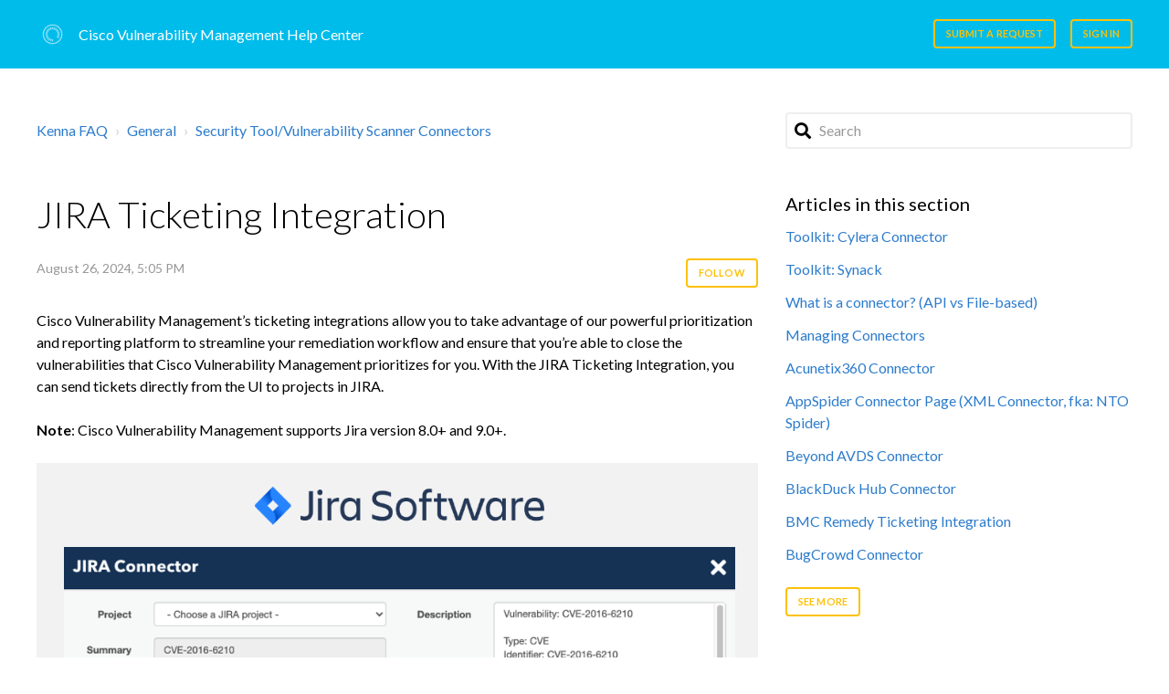

--- FILE ---
content_type: text/html; charset=utf-8
request_url: https://help.kennasecurity.com/hc/en-us/articles/115004190206-JIRA-Ticketing-Integration
body_size: 10135
content:
<!DOCTYPE html>
<html dir="ltr" lang="en-US">
<head>
  <meta charset="utf-8" />
  <!-- v26829 -->


  <title>JIRA Ticketing Integration &ndash; Kenna FAQ</title>

  

  <meta name="description" content="Cisco Vulnerability Management’s ticketing integrations allow you to take advantage of our powerful prioritization and reporting platform..." /><meta property="og:image" content="https://help.kennasecurity.com/hc/theming_assets/01J4S4RHAY0EZP7FENBWPAY23N" />
<meta property="og:type" content="website" />
<meta property="og:site_name" content="Kenna FAQ" />
<meta property="og:title" content="JIRA Ticketing Integration" />
<meta property="og:description" content="Cisco Vulnerability Management’s ticketing integrations allow you to take advantage of our powerful prioritization and reporting platform to streamline your remediation workflow and ensure that you..." />
<meta property="og:url" content="https://help.kennasecurity.com/hc/en-us/articles/115004190206-JIRA-Ticketing-Integration" />
<link rel="canonical" href="https://help.kennasecurity.com/hc/en-us/articles/115004190206-JIRA-Ticketing-Integration">
<link rel="alternate" hreflang="en-us" href="https://help.kennasecurity.com/hc/en-us/articles/115004190206-JIRA-Ticketing-Integration">
<link rel="alternate" hreflang="x-default" href="https://help.kennasecurity.com/hc/en-us/articles/115004190206-JIRA-Ticketing-Integration">

  <link rel="stylesheet" href="//static.zdassets.com/hc/assets/application-f34d73e002337ab267a13449ad9d7955.css" media="all" id="stylesheet" />
  <link rel="stylesheet" type="text/css" href="/hc/theming_assets/195154/1848496/style.css?digest=36594334043156">

  <link rel="icon" type="image/x-icon" href="/hc/theming_assets/01HZPGA7MHHAY1CQN5SCVTD113">

    

  <meta name="viewport" content="width=device-width, initial-scale=1.0" />



  <link href="https://fonts.googleapis.com/css?family=Lato:100,100i,300,300i,400,400i,700,700i,900,900i"
        rel="stylesheet">


<link rel="stylesheet" href="https://use.fontawesome.com/releases/v5.4.2/css/all.css">
<link rel="stylesheet" href="//cdn.jsdelivr.net/highlight.js/9.10.0/styles/github.min.css" />
<link rel="stylesheet" href="//cdn.jsdelivr.net/jquery.magnific-popup/1.0.0/magnific-popup.css" />
<script src="//cdn.jsdelivr.net/npm/jquery@3.2"></script>
<script src="//cdn.jsdelivr.net/jquery.magnific-popup/1.0.0/jquery.magnific-popup.min.js"></script>
<script src="//cdn.jsdelivr.net/highlight.js/9.10.0/highlight.min.js"></script>

<script>
  window.LotusConfig = {};
  LotusConfig.css = {
    activeClass: 'is-active',
    hiddenClass: 'is-hidden'
  };
</script>
<script src="/hc/theming_assets/01HZPGA643VNN9EWW1MBT8W25T"></script>
<script src="/hc/theming_assets/01HZPGA6Q9GGZZ57NABCHRB3GP"></script>
<script src="/hc/theming_assets/01HZPGA782EN320G1NAJH9SC5H"></script>
<script src="/hc/theming_assets/01HZPGA68V7NTDJWV00AC2BM8A"></script>
<script src="/hc/theming_assets/01HZPGA6V748CZXBTQ4B409S95"></script>
<script src="/hc/theming_assets/01HZPGA6ZQFFHDXFRR0FW6T9FS"></script>
<script src="/hc/theming_assets/01HZPGA7CEFJC7W0TH1WSN7DV8"></script>
<script src="/hc/theming_assets/01HZPGA6EHANNTD8XK7SXMCGWQ"></script>
<script src="/hc/theming_assets/01HZPGA6JM7G6GJDBS1TGKTJS6"></script>
<script src="/hc/theming_assets/01HZPGA73SJNTV3ARNZ8R9EBXC"></script>
  
</head>
<body class="">
  
  
  

  <a class="skip-navigation" tabindex="1" href="#main-content">Skip to main content</a>
<div class="layout">
  <div class="layout__head">
    <header class="topbar container " data-topbar>
      <div class="container-inner">
        <div class="topbar__inner">
          <div class="topbar__col clearfix">
            <div class="logo-wrapper">
              <div class="logo">
                <a title="Home" href="/hc/en-us">
                  <img src="/hc/theming_assets/01J4S4RHAY0EZP7FENBWPAY23N" alt="Logo">
                </a> 
              </div>
            </div>
            
              <p class="help-center-name">
                
                  Cisco Vulnerability Management Help Center
                
              </p>
            
            <button type="button" role="button" aria-label="Toggle Navigation" class="lines-button x" data-toggle-menu> <span class="lines"></span> </button>
          </div>
          <div class="topbar__col topbar__menu">
            <div class="topbar__collapse" data-menu>
              <div class="topbar__controls">
                 
                <a class="btn btn--topbar" href="/hc/en-us/requests/new">Submit a request</a> 
                
                  <a class="btn btn--topbar" rel="nofollow" data-auth-action="signin" title="Opens a dialog" role="button" href="https://kennasecurity.zendesk.com/access?brand_id=1848496&amp;return_to=https%3A%2F%2Fhelp.kennasecurity.com%2Fhc%2Fen-us%2Farticles%2F115004190206-JIRA-Ticketing-Integration">
                  Sign in
                  </a>
                
              </div>
            </div>
          </div>
        </div>
      </div>
    </header>
  </div>
  <div class="layout__main">

  <main role="main">
    <div class="container article-page">
  <div class="container-inner">
    <div class="row clearfix">
      <div class="column column--sm-8">
        <ol class="breadcrumbs">
  
    <li title="Kenna FAQ">
      
        <a href="/hc/en-us">Kenna FAQ</a>
      
    </li>
  
    <li title="General">
      
        <a href="/hc/en-us/categories/200114098-General">General</a>
      
    </li>
  
    <li title="Security Tool/Vulnerability Scanner Connectors">
      
        <a href="/hc/en-us/sections/200319588-Security-Tool-Vulnerability-Scanner-Connectors">Security Tool/Vulnerability Scanner Connectors</a>
      
    </li>
  
</ol>

      </div>
      <div class="column column--sm-4">
        <div class="search-box search-box--small">
          <form role="search" class="search" data-search="" data-instant="true" autocomplete="off" action="/hc/en-us/search" accept-charset="UTF-8" method="get"><input type="hidden" name="utf8" value="&#x2713;" autocomplete="off" /><input type="search" name="query" id="query" placeholder="Search" autocomplete="off" aria-label="Search" /></form>
        </div>
      </div>
    </div>


    <div class="article-container" id="main-content">
      <div class="article-container__column article-container__sidenav">
        <div data-sidenav='{"mobileBreakpoint": 991}'></div>
      </div>
      <div class="article-container__column article-container__article">
        <article class="article clearfix" data-article itemscope
                 itemtype="http://schema.org/Article">
          <header class="article-header">
            <h1 class="article__title" itemprop="name">
              
              JIRA Ticketing Integration
            </h1>

            <div class="article-meta">
              <div class="article-meta__col article-meta__col--main">
                <div class="entry-info ">
                  
                  <div class="entry-info__content">
                    
                    <div class="meta"><time datetime="2024-08-26T17:05:05Z" title="2024-08-26T17:05:05Z" data-datetime="calendar">August 26, 2024 17:05</time></div>
                  </div>
                </div>
              </div>
              
                <div class="article-meta__col article-meta__col--button article-subscribe">
                  <div data-helper="subscribe" data-json="{&quot;item&quot;:&quot;article&quot;,&quot;url&quot;:&quot;/hc/en-us/articles/115004190206-JIRA-Ticketing-Integration/subscription.json&quot;,&quot;follow_label&quot;:&quot;Follow&quot;,&quot;unfollow_label&quot;:&quot;Unfollow&quot;,&quot;following_label&quot;:&quot;Following&quot;,&quot;can_subscribe&quot;:true,&quot;is_subscribed&quot;:false}"></div>
                </div>
              
            </div>
          </header>

          <div class="article__body markdown" itemprop="articleBody">
            <p data-pm-slice="1 1 []">Cisco Vulnerability Management’s ticketing integrations allow you to take advantage of our powerful prioritization and reporting platform to streamline your remediation workflow and ensure that you’re able to close the vulnerabilities that Cisco Vulnerability Management prioritizes for you. With the JIRA Ticketing Integration, you can send tickets directly from the UI to projects in JIRA. </p>
<p data-pm-slice="1 1 []"><strong>Note</strong>: Cisco Vulnerability Management supports Jira version 8.0+ and 9.0+.</p>
<p><img src="/hc/article_attachments/4407863973908" alt="a.png"></p>
<p> </p>
<h3 id="h_01HY3G00X37DBBPHXV4P4BFPAD" data-pm-slice="1 1 []">Prerequisites</h3>
<p>The user account that you use must have read/write access to the projects that you want to create tickets for.</p>
<h2 id="01H8HA59KCMPSPZ98GTHX1Y8EA" data-pm-slice="1 1 []">Configuing the JIRA Ticketing Connector</h2>
<p>1. In the Cisco Vulnerability Management UI, click <strong>Connectors</strong>.<br>2. Click <strong>Add Connector</strong>.<br>3. In the <strong>Ticketing</strong> section, click <strong>Jira Software</strong>.</p>
<p><img src="/hc/article_attachments/26696614194324" alt="JIRA-Ticketing-Integration-UI-Button.png"></p>
<p>4. On the <strong>Jira</strong> screen, enter the following information:</p>
<p><img src="/hc/article_attachments/26696614203412" alt="JIRA-Ticketing-Integration_1.png"></p>
<ul>
<li>
<strong>Name</strong>: Enter a name for the connector, or leave it as Jira Ticketing.</li>
<li>Enter the <strong>Username</strong> for the account you want to use. Cisco recommends using a service account.</li>
<li>Enter the <strong>API Token</strong> for the account.</li>
<li>
<strong>Host</strong>: If your host is static, enter an IP address and the port number. If your host is dynamic, enter your host and port information.</li>
<li>If your Jira deployment is on-premises select the <strong>Use Virtual Tunnel</strong> checkbox which will display below the API Key field.</li>
</ul>
<p>5. Click <strong>Save And Verify</strong>.</p>
<h2 id="h_01HY3GM5BVQ257NHW2TA9EM4NW" data-pm-slice="1 1 []">Creating a JIRA Ticket for a Vulnerability or a Fix</h2>
<p>You can create tickets to either address a vulnerability (or a set of vulnerabilities) or apply a fix directly in Cisco Vulnerability Management. You can create tickets from both the Vulnerabilities tab and the Fixes tab.</p>
<p>1. In the Cisco Vulnerability Management UI, click <strong><span data-contrast="auto">Vulnerability Management </span></strong><strong> &gt; Explore</strong>.<br>2. Click the <strong>Vulnerabilities</strong> tab or the <strong>Fixes</strong> tab.<br>3. Select a vulnerability or a fix in the list.<br>4. Click the <strong>Jira Issue</strong> button.</p>
<p> </p>
<p><img src="/hc/article_attachments/4407859763732" alt="aas.png"></p>
<h2 id="01HY3GYJP2SM947WWW47VEV20Q" data-pm-slice="1 1 []">Creating a JIRA Ticket for a Top Fix Group</h2>
<p data-pm-slice="1 1 []">1. In the Cisco Vulnerability Management UI, click <strong>Vulnerability Management &gt; Dashboard</strong>.<br>2. Click the <strong>Top Fixes</strong> button for the group that you want to open a ticket for.<br>3. Click the <strong>Jira Issue</strong> button.</p>
<p data-pm-slice="1 1 []"> </p>
<p data-pm-slice="1 1 []"><img src="/hc/article_attachments/4407864007956" alt="aaas.png"></p>
<p data-pm-slice="1 1 []">4. On the <strong>Jira Connector</strong> page, a standard set of fields with choice values loaded from your specific Jira instance displays. Users can select data for any of the fields. The Summary and Description fields are pre-populated with the appropriate vulnerability or fix data.</p>
<p><img src="/hc/article_attachments/4407859777172" alt="aaaas.png"></p>
<h2 id="h_01HY3H49W82C065HTDSDQBVRYD" data-pm-slice="1 1 []">Viewing Jira Ticket Information</h2>
<p data-pm-slice="1 1 []">Whether the JIRA ticket creation is initiated from Vulnerabilities, Fix or Fix Groups, incident metadata becomes specifically tied to the associated vulnerabilities. Visually that is displayed in Cisco Vulnerability Management in multiple ways. First, any vulnerability with an associated ticket will display in orange on the Vulnerabilities tab.</p>
<p data-pm-slice="1 1 []"> </p>
<p data-pm-slice="1 1 []"><img src="/hc/article_attachments/4407859796244" alt="ab.png"></p>
<p data-pm-slice="1 1 []">Once the issue has been created in JIRA, a notification bar will appear at the top of the page with the incident number which is a link to the new issue in JIRA.</p>
<p data-pm-slice="1 1 []"><img src="/hc/article_attachments/115013850863"></p>
<p data-pm-slice="1 1 []"> </p>
<p data-pm-slice="1 1 []">The specific JIRA Issue number is displayed on the Vulnerability Details page for the vulnerability. To get to the Vulnerability Details page, click on the vulnerability name or the blue arrow.</p>
<p data-pm-slice="1 1 []"> </p>
<p data-pm-slice="1 1 []"><img src="/hc/article_attachments/4407864050836" alt="abb.png"></p>
<p data-pm-slice="1 1 []"> </p>
<p data-pm-slice="1 1 []">Issue details are at the bottom right hand side of the Vulnerability Details page. This information includes Status and Assignee. When you click the link to  “View JIRA Issue”, you will be directed to the Ticket in your JIRA instance.</p>
<p data-pm-slice="1 1 []"> </p>
<p class="wysiwyg-text-align-center" data-pm-slice="1 1 []"><img src="/hc/article_attachments/4407864059028" alt="aab.png"></p>
<p class="wysiwyg-text-align-center" data-pm-slice="1 1 []"> </p>
<h2 id="01H8HA59KC1971374QJE2QWG61" data-pm-slice="1 1 []">Data Flow between Cisco Vulnerability Management and JIRA Ticketing</h2>
<p>Data flow between Cisco Vulnerability Management and JIRA is somewhat bi-directional.  Tickets in JIRA are populated with asset, vulnerability, and fix information from Cisco Vulnerability Management.  A nightly data synchronization will pull in the service ticket number and ticket status from JIRA but will not update the vulnerability status in Cisco Vulnerability Management. Therefore, status changes of Open/Closed/Deleted made to a ticket in JIRA as part of the remediation workflow are synchronized back to the Cisco Vulnerability Management ticket view. However, any vulnerabilities associated with the ticket will not be marked as closed until data is retrieved from the scanning platform confirming the vulnerability is fixed. Once the ticket has been created in JIRA a notification bar will appear at the top of the page with the ticket information which is a link to the new ticket in JIRA.</p>
<p>JIRA ticket data is fully accessible from Cisco Vulnerability Management and can be used as filter criteria from the right-hand search pane in the <span data-contrast="auto">Vulnerability Management </span>Explore view as shown below. This view is only available if there are vulnerabilities in the current view that have a ticket status other than “None”.</p>
<p> </p>
<p class="wysiwyg-text-align-center"><em><img src="/hc/article_attachments/4407864076564" alt="abba.png"></em></p>
<p class="wysiwyg-text-align-center"> </p>
<h3 id="01H8HA59KC3CA8HMAQ48T66P2H" data-pm-slice="1 1 []">Additional Information</h3>
<p>The Cisco Vulnerability Management JIRA Ticketing integration is built on the default Projects views in JIRA. Regardless of which Projects you choose to ticket to, the default fields currently cannot be changed. The following are the default fields Cisco Vulnerability Management will import:</p>
<ul class="ak-ul">
<li>
<p>Project         • Label</p>
</li>
<li>
<p>Summary     • Due Date</p>
</li>
<li>
<p>Issue Type   • Environment</p>
</li>
<li>
<p>Priority         • Assign To</p>
</li>
<li>
<p>Assignee      • Description</p>
</li>
</ul>
<p>Cisco Vulnerability Management will connect to JIRA to retrieve the list of available choices for each of the listed fields and display them in the form presented to the Cisco Vulnerability Management user. Changes to the choices should be made in the Projects section of JIRA.</p>
<p><strong>Caveats</strong>:</p>
<ul>
<li>If a JIRA Ticket exists for a specific Vulnerability or Fix, you cannot create a second ticket from Cisco Vulnerability Management for that item.</li>
<li>If a JIRA ticket exists for a subset of fixes or vulnerabilities you are trying to ticket, you can create that ticket, however it will only include the data from the selection that has not yet been ticketed.</li>
<li>The Subject Line for each ticket has a maximum of 255 characters. When ticketing multiple Vulnerabilities this might look like: <br>
<pre><span>Windows Explorer Autoplay Not Disabled for Default User, <br>EOL/Obsolete Software: JBoss Enterprise Application Platform (EAP) <br>6.x Detected, Built-in Guest Account Not Renamed at Windows Target System, <br>Enabled Cached Logon Credential, Microsoft Windows Explorer AutoPlay Not <br>Disabled</span></pre>
</li>
<li>However if you go over the 255 character limit in the Subject line, the JIRA ticket will error and will not create a ticket. <br>For example: <br>
<pre><span>EOL/Obsolete Software: Adobe Flash Player Detected, <br>EOL/Obsolete Software: Adobe Flash Player Detected, <br>EOL/Obsolete Software: Adobe Flash Player Detected, <br>EOL/Obsolete Software: Adobe Flash Player Detected, <br>EOL/Obsolete Software: Adobe Flash Player Detected, <br>EOL/Obsolete Software: Adobe Flash Player Detected, <br>EOL/Obsolete Software: Adobe Flash Player Detected, <br>EOL/Obsolete Software: Adobe Flash Player Detected, <br>EOL/Obsolete Software: Adobe Flash Player Detected, <br>EOL/Obsolete Software: Adobe Flash Player Detected</span></pre>
<span></span>
</li>
</ul>
<p>The above Subject line is greater than 255 characters, which would not allow the user to create a ticket. </p>
<ul>
<li>Note that the body of the Ticket also has a character limit. </li>
</ul>
<h3 id="h_01HY3JJGGNE7VZY418R2XR8J8N">Optional Settings</h3>
<p><strong>JIRA Dynamic Assignees</strong></p>
<p>Dynamically search for assignees based on user input in the Assignees typeahead instead of pre-loading all possible assignees. This is useful for clients with extraordinarily large numbers of users.</p>
<p><strong>JIRA Path Prefix</strong></p>
<p>Custom API path prefix such as <a href="https://example.com/{jira_path_prefix}/rest/api/2/">https://example.com/{jira_path_prefix}/rest/api/2/</a>.</p>
<p><strong>Service Ticket Type</strong></p>
<p>If you want to change the default ticket type to a different status.</p>
<h3 id="h_01HY3JM4BSQYKQSYFFS1MNGTY6">Additional Assistance</h3>
<p>Contact Cisco <a href="mailto:support@kennasecurity.com" target="_self" rel="undefined">Support</a> if you require any additional assistance with the JIRA Connector.</p>
<p> </p>
          </div>

          <div class="article__attachments">
            
          </div>

        </article>

        <footer class="article-footer clearfix">
          
            <div class="article-vote">
              <span
                    class="article-vote-question">Was this article helpful?</span>
              <div class="article-vote-controls">
                <button type="button" class="btn article-vote-controls__item article-vote-controls__item--up" data-auth-action="signin" aria-label="This article was helpful" aria-pressed="false">
                  <span class="fa fa-thumbs-up"></span>
                </button>
                <button type="button" class="btn article-vote-controls__item article-vote-controls__item--down" data-auth-action="signin" aria-label="This article was not helpful" aria-pressed="false">
                  <span class="fa fa-thumbs-down"></span>
                </button>
              </div>
              <small class="article-vote-count">
                <span class="article-vote-label">0 out of 0 found this helpful</span>
              </small>
            </div>
          
        </footer>

        
          <div class="article__share">
  <ul class="share">
    <li>
      <a href="https://www.facebook.com/share.php?title=JIRA+Ticketing+Integration&u=https%3A%2F%2Fhelp.kennasecurity.com%2Fhc%2Fen-us%2Farticles%2F115004190206-JIRA-Ticketing-Integration" class="share-facebook" aria-label="Facebook">
        <svg xmlns="http://www.w3.org/2000/svg" width="12" height="12" focusable="false" viewBox="0 0 12 12" aria-label="Share this page on Facebook">
          <path fill="currentColor" d="M6 0a6 6 0 01.813 11.945V7.63h1.552l.244-1.585H6.812v-.867c0-.658.214-1.242.827-1.242h.985V2.55c-.173-.024-.538-.075-1.23-.075-1.444 0-2.29.767-2.29 2.513v1.055H3.618v1.585h1.484v4.304A6.001 6.001 0 016 0z"/>
        </svg>
      </a>
    </li>
    <li>
      <a href="https://twitter.com/share?lang=en&text=JIRA+Ticketing+Integration&url=https%3A%2F%2Fhelp.kennasecurity.com%2Fhc%2Fen-us%2Farticles%2F115004190206-JIRA-Ticketing-Integration" class="share-twitter" aria-label="X Corp">
        <svg xmlns="http://www.w3.org/2000/svg" width="12" height="12" focusable="false" viewBox="0 0 12 12" aria-label="Share this page on X Corp">
          <path fill="currentColor" d="M.0763914 0 3.60864 0 6.75369 4.49755 10.5303 0 11.6586 0 7.18498 5.11431 12 12 8.46775 12 5.18346 7.30333 1.12825 12 0 12 4.7531 6.6879z"/>
        </svg>
      </a>
    </li>
    <li>
      <a href="https://www.linkedin.com/shareArticle?mini=true&source=Cisco+Vulnerability+Management&title=JIRA+Ticketing+Integration&url=https%3A%2F%2Fhelp.kennasecurity.com%2Fhc%2Fen-us%2Farticles%2F115004190206-JIRA-Ticketing-Integration" class="share-linkedin" aria-label="LinkedIn">
        <svg xmlns="http://www.w3.org/2000/svg" width="12" height="12" focusable="false" viewBox="0 0 12 12" aria-label="Share this page on LinkedIn">
          <path fill="currentColor" d="M10.8 0A1.2 1.2 0 0112 1.2v9.6a1.2 1.2 0 01-1.2 1.2H1.2A1.2 1.2 0 010 10.8V1.2A1.2 1.2 0 011.2 0h9.6zM8.09 4.356a1.87 1.87 0 00-1.598.792l-.085.133h-.024v-.783H4.676v5.727h1.778V7.392c0-.747.142-1.47 1.068-1.47.913 0 .925.854.925 1.518v2.785h1.778V7.084l-.005-.325c-.05-1.38-.456-2.403-2.13-2.403zm-4.531.142h-1.78v5.727h1.78V4.498zm-.89-2.846a1.032 1.032 0 100 2.064 1.032 1.032 0 000-2.064z"/>
        </svg>
      </a>
    </li>
  </ul>

</div>
        

        <div class="article-more-questions">Have more questions? <a href="/hc/en-us/requests/new">Submit a request</a></div>

        

        
          <section class="comments" id="comments" itemscope
                   itemtype="http://schema.org/UserComments" id="article-comments">
            <header class="comments__header">
              <h3>Comments</h3>
          
              <div class="comment-sorter">
                <div class="comment-sorter__col comment-sorter__col--main">
                  0 comments
                </div>
          
                
              </div>
            </header>
          
            
          
            <p class="comments__callout">Please <a data-auth-action="signin" rel="nofollow" href="https://kennasecurity.zendesk.com/access?brand_id=1848496&amp;return_to=https%3A%2F%2Fhelp.kennasecurity.com%2Fhc%2Fen-us%2Farticles%2F115004190206-JIRA-Ticketing-Integration">sign in</a> to leave a comment.</p>
          
            
          </section>
        
      </div>
      <div class="article-container__column article-container__toc">
        <div data-toc='{"mobileBreakpoint": 991}'></div>
      </div>
      
        <div
            class="article-container__column article-container__sidebar article-sidebar">
          <section class="section-articles">
            <h3 class="section-articles__title">Articles in this section</h3>
            <ul class="section-articles__list">
              
                <li class="section-articles__item">
                  <a href="/hc/en-us/articles/17162938868884-Toolkit-Cylera-Connector"
                    class="section-articles__link ">Toolkit: Cylera Connector</a>
                </li>
              
                <li class="section-articles__item">
                  <a href="/hc/en-us/articles/39171636493588-Toolkit-Synack"
                    class="section-articles__link ">Toolkit: Synack</a>
                </li>
              
                <li class="section-articles__item">
                  <a href="/hc/en-us/articles/201922028-What-is-a-connector-API-vs-File-based"
                    class="section-articles__link ">What is a connector? (API vs File-based)</a>
                </li>
              
                <li class="section-articles__item">
                  <a href="/hc/en-us/articles/23797424264084-Managing-Connectors"
                    class="section-articles__link ">Managing Connectors</a>
                </li>
              
                <li class="section-articles__item">
                  <a href="/hc/en-us/articles/360001240466-Acunetix360-Connector"
                    class="section-articles__link ">Acunetix360 Connector </a>
                </li>
              
                <li class="section-articles__item">
                  <a href="/hc/en-us/articles/4408723429012-AppSpider-Connector-Page-XML-Connector-fka-NTO-Spider"
                    class="section-articles__link ">AppSpider Connector Page (XML Connector, fka: NTO Spider)</a>
                </li>
              
                <li class="section-articles__item">
                  <a href="/hc/en-us/articles/4410514754836-Beyond-AVDS-Connector"
                    class="section-articles__link ">Beyond AVDS Connector</a>
                </li>
              
                <li class="section-articles__item">
                  <a href="/hc/en-us/articles/360000482906-BlackDuck-Hub-Connector"
                    class="section-articles__link ">BlackDuck Hub Connector</a>
                </li>
              
                <li class="section-articles__item">
                  <a href="/hc/en-us/articles/4408785723668-BMC-Remedy-Ticketing-Integration"
                    class="section-articles__link ">BMC Remedy Ticketing Integration</a>
                </li>
              
                <li class="section-articles__item">
                  <a href="/hc/en-us/articles/4406056953876-BugCrowd-Connector"
                    class="section-articles__link ">BugCrowd Connector</a>
                </li>
              
            </ul>
            
              <a href="/hc/en-us/sections/200319588-Security-Tool-Vulnerability-Scanner-Connectors"
                class="btn btn--default">See more</a>
            
          </section>
        </div>
      
    </div>
  </div>
</div>
  </main>

  </div>
<div class="layout__footer">
  <footer class="footer container">
    <div class="container-inner footer__inner">
      <div class="footer__col copyright">
        <p>©2025 Cisco Systems, Inc.</p>
       
        
          
        <p><a href="https://www.cisco.com/c/en/us/about/legal/privacy-full.html" target="_blank"> Cisco Online Privacy Statement
               </a> </p>
        
        
      </div>
      <div class="footer__col footer__col--social-links">
        
          <a href="https://facebook.com" target="_blank" class="footer-social-link fab fa-facebook"></a>
        
        
          <a href="https://twitter.com" target="_blank" class="footer-social-link fab fa-twitter"></a>
        
        
          <a href="https://youtube.com" target="_blank" class="footer-social-link fab fa-youtube"></a>
        
        
          <a href="https://linkedin.com" target="_blank" class="footer-social-link fab fa-linkedin"></a>
        
        
          <a href="https://www.instagram.com/" target="_blank" class="footer-social-link fab fa-instagram"></a>
        
      </div>
    </div>
  </footer>
</div>
</div>

<button class="scroll-to-top fa fa-angle-up" data-scroll-to-top></button>



    <div class="powered-by-zendesk">
  <svg xmlns="http://www.w3.org/2000/svg" width="26" height="26" focusable="false" viewBox="0 0 26 26">
    <path d="M12 8.2v14.5H0zM12 3c0 3.3-2.7 6-6 6S0 6.3 0 3h12zm2 19.7c0-3.3 2.7-6 6-6s6 2.7 6 6H14zm0-5.2V3h12z"/>
  </svg>

  <a href="https://www.zendesk.com/service/help-center/?utm_source=helpcenter&utm_medium=poweredbyzendesk&utm_campaign=text&utm_content=Kenna+Security" target="_blank" rel="nofollow">Powered by Zendesk</a>
</div>


  <!-- / -->

  
  <script src="//static.zdassets.com/hc/assets/en-us.f90506476acd6ed8bfc8.js"></script>
  

  <script type="text/javascript">
  /*

    Greetings sourcecode lurker!

    This is for internal Zendesk and legacy usage,
    we don't support or guarantee any of these values
    so please don't build stuff on top of them.

  */

  HelpCenter = {};
  HelpCenter.account = {"subdomain":"kennasecurity","environment":"production","name":"Kenna Security"};
  HelpCenter.user = {"identifier":"da39a3ee5e6b4b0d3255bfef95601890afd80709","email":null,"name":"","role":"anonymous","avatar_url":"https://assets.zendesk.com/hc/assets/default_avatar.png","is_admin":false,"organizations":[],"groups":[]};
  HelpCenter.internal = {"asset_url":"//static.zdassets.com/hc/assets/","web_widget_asset_composer_url":"https://static.zdassets.com/ekr/snippet.js","current_session":{"locale":"en-us","csrf_token":"hc:hcobject:server:JSwL4yt1clF9gHgJJEHBzroDf0GsaJJQ9GXKERqkLpRNdlWDjrm61HaTCW_DfZwpfJXX2RAkdOiZnd5J7ZX7Hw","shared_csrf_token":null},"usage_tracking":{"event":"article_viewed","data":"[base64]","url":"https://help.kennasecurity.com/hc/activity"},"current_record_id":"115004190206","current_record_url":"/hc/en-us/articles/115004190206-JIRA-Ticketing-Integration","current_record_title":"JIRA Ticketing Integration","current_text_direction":"ltr","current_brand_id":1848496,"current_brand_name":"Cisco Vulnerability Management","current_brand_url":"https://kennasecurity.zendesk.com","current_brand_active":true,"current_path":"/hc/en-us/articles/115004190206-JIRA-Ticketing-Integration","show_autocomplete_breadcrumbs":true,"user_info_changing_enabled":false,"has_user_profiles_enabled":false,"has_end_user_attachments":true,"user_aliases_enabled":false,"has_anonymous_kb_voting":false,"has_multi_language_help_center":true,"show_at_mentions":false,"embeddables_config":{"embeddables_web_widget":false,"embeddables_help_center_auth_enabled":false,"embeddables_connect_ipms":false},"answer_bot_subdomain":"static","gather_plan_state":"cancelled","has_article_verification":true,"has_gather":false,"has_ckeditor":false,"has_community_enabled":false,"has_community_badges":false,"has_community_post_content_tagging":false,"has_gather_content_tags":false,"has_guide_content_tags":true,"has_user_segments":true,"has_answer_bot_web_form_enabled":false,"has_garden_modals":false,"theming_cookie_key":"hc-da39a3ee5e6b4b0d3255bfef95601890afd80709-2-preview","is_preview":false,"has_search_settings_in_plan":true,"theming_api_version":2,"theming_settings":{"toggle_translations":false,"body_bg":"#fff","brand_primary":"rgba(31, 50, 73, 0.8)","brand_secondary":"rgba(0, 188, 235, 1)","text_color":"rgba(0, 0, 0, 1)","link_color":"#2d7ccc","button_color":"rgba(253, 193, 10, 1)","brand_info":"#5bc0de","brand_success":"#0c9","brand_warning":"#fad782","brand_danger":"#ff5252","font_size_base":"16px","font_family_base":"'Lato', sans-serif","line_height_base":"1.5","border_radius_base":"4px","border_width":"2px","logo":"/hc/theming_assets/01J4S4RHAY0EZP7FENBWPAY23N","logo_height":"35px","favicon":"/hc/theming_assets/01HZPGA7MHHAY1CQN5SCVTD113","toggle_help_center_title":true,"help_center_title":"Cisco Vulnerability Management Help Center","topbar_bg":"rgba(0, 188, 235, 1)","toggle_topbar_border":false,"topbar_border_color":"#0c9","topbar_text_color":"rgba(255, 255, 255, 1)","topbar_link_color":"#0c9","topbar_button_color":"rgba(253, 193, 10, 1)","footer_bg":"rgba(0, 188, 235, 1)","footer_text_color":"#fff","footer_link_color":"rgba(255, 255, 255, 1)","footer_social_link_color":"#fff","toggle_footer_creator_text":true,"footer_social_icon_height":"16px","toggle_custom_blocks":true,"toggle_promoted_articles":false,"toggle_category_list":true,"toggle_category_tree":false,"category_tree_type":"default","toggle_recent_activities":true,"hero_unit_mask_bg":"#1f3249","hero_unit_mask_opacity":"0.4","hero_homepage_image":"/hc/theming_assets/01J4S4VE0W92VYV5WHQXHRET4W","hero_title":"How can we help?","search_placeholder":"Search...","icon_color":"rgba(0, 0, 0, 1)","icon_height":"56px","custom_block_1_toggle":true,"custom_block_1_type":"custom","custom_block_1_icon":"/hc/theming_assets/01HZPGA7ZKS09P9SKP6Q3EPDWW","custom_block_1_title":"SUPPORT INFO","custom_block_1_url":"https://help.kennasecurity.com/hc/en-us/articles/360051882851-Support-Info","custom_block_2_toggle":true,"custom_block_2_type":"custom","custom_block_2_icon":"/hc/theming_assets/01HZPGA83SM50FFR9G5B9CDCDS","custom_block_2_title":"Cisco Vulnerability Management API Docs","custom_block_2_url":"https://apidocs.kennasecurity.com","custom_block_3_toggle":true,"custom_block_3_type":"custom","custom_block_3_icon":"/hc/theming_assets/01HZPGA87V1J0CY0K78QM0MA6A","custom_block_3_title":"Community","custom_block_3_url":"https://community.cisco.com/","custom_block_4_toggle":false,"custom_block_4_type":"new_request","custom_block_4_icon":"/hc/theming_assets/01HZPGA8D6FWKK7A3V9FSYDF8W","custom_block_4_title":"Hidden","custom_block_4_url":"#","custom_block_5_toggle":false,"custom_block_5_type":"custom","custom_block_5_icon":"/hc/theming_assets/01HZPGA8H5ERRDEMHS6YR9CD5Y","custom_block_5_title":"Hidden","custom_block_5_url":"#","custom_block_6_toggle":false,"custom_block_6_type":"custom","custom_block_6_icon":"/hc/theming_assets/01HZPGA8P12GTQEXJ736X1NP2T","custom_block_6_title":"Hidden","custom_block_6_url":"#","bottom_cta_title":"Can't find what you're looking for?","bottom_cta_subtitle":"Let us help you!","toggle_facebook_icon":true,"facebook_url":"https://facebook.com","toggle_twitter_icon":true,"twitter_url":"https://twitter.com","toggle_youtube_icon":true,"youtube_url":"https://youtube.com","toggle_linkedin_icon":true,"linkedin_url":"https://linkedin.com","toggle_instagram_icon":true,"instagram_url":"https://www.instagram.com/","show_articles_in_section":true,"show_article_author":false,"show_article_comments":true,"show_follow_article":true,"show_article_sharing":true,"show_follow_section":true,"show_follow_community_post":true,"show_community_post_sharing":true,"show_follow_community_topic":true},"has_pci_credit_card_custom_field":true,"help_center_restricted":false,"is_assuming_someone_else":false,"flash_messages":[],"user_photo_editing_enabled":true,"user_preferred_locale":"en-us","base_locale":"en-us","login_url":"https://kennasecurity.zendesk.com/access?brand_id=1848496\u0026return_to=https%3A%2F%2Fhelp.kennasecurity.com%2Fhc%2Fen-us%2Farticles%2F115004190206-JIRA-Ticketing-Integration","has_alternate_templates":true,"has_custom_statuses_enabled":false,"has_hc_generative_answers_setting_enabled":true,"has_generative_search_with_zgpt_enabled":false,"has_suggested_initial_questions_enabled":false,"has_guide_service_catalog":false,"has_service_catalog_search_poc":false,"has_service_catalog_itam":false,"has_csat_reverse_2_scale_in_mobile":false,"has_knowledge_navigation":false,"has_unified_navigation":false,"has_csat_bet365_branding":false,"version":"v26829","dev_mode":false};
</script>

  
  
  <script src="//static.zdassets.com/hc/assets/hc_enduser-2a5c7d395cc5df83aeb04ab184a4dcef.js"></script>
  <script type="text/javascript" src="/hc/theming_assets/195154/1848496/script.js?digest=36594334043156"></script>
  
</body>
</html>

--- FILE ---
content_type: text/css; charset=utf-8
request_url: https://help.kennasecurity.com/hc/theming_assets/195154/1848496/style.css?digest=36594334043156
body_size: 27855
content:
/*! normalize.css v8.0.1 | MIT License | github.com/necolas/normalize.css */

/* Document
   ========================================================================== */

/**
 * 1. Correct the line height in all browsers.
 * 2. Prevent adjustments of font size after orientation changes in iOS.
 */

html {
  line-height: 1.15; /* 1 */
  -webkit-text-size-adjust: 100%; /* 2 */
}

/* Sections
   ========================================================================== */

/**
 * Remove the margin in all browsers.
 */

[dir] body {
  margin: 0;
}

/**
 * Render the `main` element consistently in IE.
 */

main {
  display: block;
}

/**
 * Correct the font size and margin on `h1` elements within `section` and
 * `article` contexts in Chrome, Firefox, and Safari.
 */

h1 {
  font-size: 2em;
}

[dir] h1 {
  margin: 0.67em 0;
}

/* Grouping content
   ========================================================================== */

/**
 * 1. Add the correct box sizing in Firefox.
 * 2. Show the overflow in Edge and IE.
 */

hr {
  height: 0; /* 1 */
  box-sizing: content-box; /* 1 */
  overflow: visible; /* 2 */
}

/**
 * 1. Correct the inheritance and scaling of font size in all browsers.
 * 2. Correct the odd `em` font sizing in all browsers.
 */

pre {
  font-family: monospace; /* 1 */
  font-size: 1em; /* 2 */
}

/* Text-level semantics
   ========================================================================== */

/**
 * Remove the gray background on active links in IE 10.
 */

[dir] a {
  background-color: transparent;
}

/**
 * 1. Remove the bottom border in Chrome 57-
 * 2. Add the correct text decoration in Chrome, Edge, IE, Opera, and Safari.
 */

abbr[title] {
  text-decoration: underline; /* 2 */
  -webkit-text-decoration: underline dotted;
          text-decoration: underline dotted; /* 2 */ /* 1 */
}

[dir] abbr[title] {
  border-bottom: none;
}

/**
 * Add the correct font weight in Chrome, Edge, and Safari.
 */

b,
strong {
  font-weight: bolder;
}

/**
 * 1. Correct the inheritance and scaling of font size in all browsers.
 * 2. Correct the odd `em` font sizing in all browsers.
 */

code,
kbd,
samp {
  font-family: monospace; /* 1 */
  font-size: 1em; /* 2 */
}

/**
 * Add the correct font size in all browsers.
 */

small {
  font-size: 80%;
}

/**
 * Prevent `sub` and `sup` elements from affecting the line height in
 * all browsers.
 */

sub,
sup {
  position: relative;
  font-size: 75%;
  line-height: 0;
  vertical-align: baseline;
}

sub {
  bottom: -0.25em;
}

sup {
  top: -0.5em;
}

/* Embedded content
   ========================================================================== */

/**
 * Remove the border on images inside links in IE 10.
 */

[dir] img {
  border-style: none;
}

/* Forms
   ========================================================================== */

/**
 * 1. Change the font styles in all browsers.
 * 2. Remove the margin in Firefox and Safari.
 */

button,
input,
optgroup,
select,
textarea { /* 2 */
  font-family: inherit; /* 1 */
  font-size: 100%; /* 1 */
  line-height: 1.15; /* 1 */
}

[dir] button, [dir] input, [dir] optgroup, [dir] select, [dir] textarea {
  margin: 0;
}

/**
 * Show the overflow in IE.
 * 1. Show the overflow in Edge.
 */

button,
input {
  /* 1 */
  overflow: visible;
}

/**
 * Remove the inheritance of text transform in Edge, Firefox, and IE.
 * 1. Remove the inheritance of text transform in Firefox.
 */

button,
select {
  /* 1 */
  text-transform: none;
}

/**
 * Correct the inability to style clickable types in iOS and Safari.
 */

button,
[type="button"],
[type="reset"],
[type="submit"] {
  -webkit-appearance: button;
}

/**
 * Remove the inner border and padding in Firefox.
 */

[dir] button::-moz-focus-inner, [dir] [type="button"]::-moz-focus-inner, [dir] [type="reset"]::-moz-focus-inner, [dir] [type="submit"]::-moz-focus-inner {
  padding: 0;
  border-style: none;
}

/**
 * Restore the focus styles unset by the previous rule.
 */

button:-moz-focusring,
[type="button"]:-moz-focusring,
[type="reset"]:-moz-focusring,
[type="submit"]:-moz-focusring {
  outline: 1px dotted ButtonText;
}

/**
 * Correct the padding in Firefox.
 */

[dir] fieldset {
  padding: 0.35em 0.75em 0.625em;
}

/**
 * 1. Correct the text wrapping in Edge and IE.
 * 2. Correct the color inheritance from `fieldset` elements in IE.
 * 3. Remove the padding so developers are not caught out when they zero out
 *    `fieldset` elements in all browsers.
 */

legend {
  display: table; /* 1 */
  max-width: 100%; /* 1 */
  box-sizing: border-box; /* 1 */ /* 3 */
  color: inherit; /* 2 */
  white-space: normal; /* 1 */
}

[dir] legend {
  padding: 0;
}

/**
 * Add the correct vertical alignment in Chrome, Firefox, and Opera.
 */

progress {
  vertical-align: baseline;
}

/**
 * Remove the default vertical scrollbar in IE 10+.
 */

textarea {
  overflow: auto;
}

/**
 * 1. Add the correct box sizing in IE 10.
 * 2. Remove the padding in IE 10.
 */

[type="checkbox"],
[type="radio"] {
  box-sizing: border-box; /* 1 */ /* 2 */
}

[dir] [type="checkbox"], [dir] [type="radio"] {
  padding: 0;
}

/**
 * Correct the cursor style of increment and decrement buttons in Chrome.
 */

[type="number"]::-webkit-inner-spin-button,
[type="number"]::-webkit-outer-spin-button {
  height: auto;
}

/**
 * 1. Correct the odd appearance in Chrome and Safari.
 * 2. Correct the outline style in Safari.
 */

[type="search"] {
  outline-offset: -2px; /* 2 */
  -webkit-appearance: textfield; /* 1 */
}

/**
 * Remove the inner padding in Chrome and Safari on macOS.
 */

[type="search"]::-webkit-search-decoration {
  -webkit-appearance: none;
}

/**
 * 1. Correct the inability to style clickable types in iOS and Safari.
 * 2. Change font properties to `inherit` in Safari.
 */

::-webkit-file-upload-button {
  font: inherit; /* 2 */
  -webkit-appearance: button; /* 1 */
}

/* Interactive
   ========================================================================== */

/*
 * Add the correct display in Edge, IE 10+, and Firefox.
 */

details {
  display: block;
}

/*
 * Add the correct display in all browsers.
 */

summary {
  display: list-item;
}

/* Misc
   ========================================================================== */

/**
 * Add the correct display in IE 10+.
 */

template {
  display: none;
}

/**
 * Add the correct display in IE 10.
 */

[hidden] {
  display: none;
}

/* Reset the box-sizing */

*,
  *:before,
  *:after {
    box-sizing: border-box;
  }

html,
body {
  height: 100%;
}

/* Body reset */

html {
  font-size: 10px;
  -webkit-tap-highlight-color: rgba(0, 0, 0, 0);
}

body {
  font-family: 'Lato', sans-serif;
  font-size: 16px;
  line-height: 1.5;
  color: rgba(0, 0, 0, 1);
  text-rendering: optimizeLegibility;
  -webkit-font-smoothing: antialiased;
}

[dir] body {
  background-color: #fff;
}

/* Reset fonts for relevant elements */

input,
button,
select,
textarea {
  font-family: inherit;
  font-size: inherit;
  line-height: inherit;
}

/* Links */

a {
  color: #2d7ccc;
  text-decoration: none;
}

a:hover,
  a:focus {
    color: #1f568d;
    text-decoration: none;
  }

[dir] figure {
  margin: 0;
}

img {
  max-width: 100%;
  height: auto;
  vertical-align: middle;
}

hr {
  display: block;
  height: 1px;
}

[dir] hr {
  padding: 0;
  margin: 1em 0;
  border: 0;
  border-top: 1px solid #eceeef;
}

audio,
canvas,
iframe,
img,
svg,
video {
  vertical-align: middle;
}

/* Headings */

h1,
h2,
h3,
h4,
h5,
h6,
.h1,
.h2,
.h3,
.h4,
.h5,
.h6 {
  font-weight: 400;
  line-height: 1.2;
}

[dir] h1 {
  margin: 0 0 calc(16px * 1.5);
}

[dir] h2 {
  margin: 0 0 calc(16px * 1.5);
}

[dir] h3 {
  margin: 0 0 calc(16px * 1.5);
}

[dir] h4 {
  margin: 0 0 calc(16px * 1.5);
}

[dir] h5 {
  margin: 0 0 calc(16px * 1.5);
}

[dir] h6 {
  margin: 0 0 calc(16px * 1.5);
}

[dir] .h1 {
  margin: 0 0 calc(16px * 1.5);
}

[dir] .h2 {
  margin: 0 0 calc(16px * 1.5);
}

[dir] .h3 {
  margin: 0 0 calc(16px * 1.5);
}

[dir] .h4 {
  margin: 0 0 calc(16px * 1.5);
}

[dir] .h5 {
  margin: 0 0 calc(16px * 1.5);
}

[dir] .h6 {
  margin: 0 0 calc(16px * 1.5);
}

[dir] p {
  margin: 0 0 calc(16px * 1.5);
}

[dir] ul {
  margin: 0 0 calc(16px * 1.5);
}

[dir] ol {
  margin: 0 0 calc(16px * 1.5);
}

h1 {
  font-size: calc(16px * 2.5);
}

.h1 {
  font-size: calc(16px * 2.5);
}

h2 {
  font-size: calc(16px * 1.75);
}

.h2 {
  font-size: calc(16px * 1.75);
}

h3 {
  font-size: calc(16px * 1.5);
}

.h3 {
  font-size: calc(16px * 1.5);
}

h4 {
  font-size: calc(16px * 1.25);
}

.h4 {
  font-size: calc(16px * 1.25);
}

h5 {
  font-size: calc(16px * 1.1);
}

.h5 {
  font-size: calc(16px * 1.1);
}

h6 {
  font-size: calc(16px * 1);
}

.h6 {
  font-size: calc(16px * 1);
}

b,
strong {
  font-weight: 600;
}

small,
.small {
  font-size: 80%;
  font-weight: normal;
  line-height: 1;
}

/* Description Lists */

[dir] dl {
  margin-top: 0;
  margin-bottom: calc(16px * 1.5);
}

dt {
  line-height: 1.5;
}

[dir] dt {
  margin-bottom: calc(16px * 1.5 / 2);
}

dd {
  line-height: 1.5;
}

[dir] dd {
  margin-bottom: calc(16px * 1.5 / 2);
}

dt {
  font-weight: bold;
}

dd { /* Undo browser default */
}

[dir=ltr] dd {
  margin-left: 0;
}

[dir=rtl] dd {
  margin-right: 0;
}

.dl-horizontal:before,
  .dl-horizontal:after {
    display: table;
    content: "";
  }

[dir] .dl-horizontal:after {
    clear: both;
  }

.dl-horizontal dt {
    overflow: hidden;
    text-overflow: ellipsis;
    white-space: nowrap;
  }

@media (min-width: 768px) {

.dl-horizontal dt {
      width: 30%;
  }

[dir] .dl-horizontal dt {
      clear: both;
  }

[dir=ltr] .dl-horizontal dt {
    float: left;
    padding-right: 15px;
  }

[dir=rtl] .dl-horizontal dt {
      float: right;
      padding-left: 15px;
  }
    }

@media (min-width: 768px) {

.dl-horizontal dd {
      width: 70%
  }

[dir=ltr] .dl-horizontal dd {
    float: right
  }

[dir=rtl] .dl-horizontal dd {
      float: left
  }
    }

/* Abbreviations and acronyms */

[dir] abbr[title] {
  cursor: help;
  border-bottom: 1px dotted #818a91;
}

[dir] abbr[data-original-title] {
  cursor: help;
  border-bottom: 1px dotted #818a91;
}

/* Blockquotes */

blockquote {
  font-family: 'Lato', sans-serif;
  font-style: italic;
}

[dir] blockquote {
  padding: calc(16px * 1.5 / 2)
    calc(16px * 1.5);
  margin: 0 0 calc(16px * 1.5);
  background-color: #f7f7f9;
}

[dir=ltr] blockquote {
  border-left: 5px solid #eceeef;
}

[dir=rtl] blockquote {
  border-right: 5px solid #eceeef;
}

[dir=ltr] blockquote.is-colored {
  border-left: 5px solid rgba(31, 50, 73, 0.8);
  }

[dir=rtl] blockquote.is-colored {
    border-right: 5px solid rgba(31, 50, 73, 0.8);
  }

[dir] blockquote p:last-child, [dir] blockquote ul:last-child, [dir] blockquote ol:last-child {
      margin-bottom: 0;
    }

/* Code */

[dir] code {
  padding: 20px !important;
  border-radius: 4px !important;
}

/*  Addresses */

address {
  font-style: normal;
  line-height: 1.5;
}

[dir] address {
  margin-bottom: calc(16px * 1.5);
}

.clearfix:before,
  .clearfix:after {
    display: table;
    content: "";
  }

[dir] .clearfix:after {
    clear: both;
  }

.sr-only {
  position: absolute;
  width: 1px;
  height: 1px;
  overflow: hidden;
  clip: rect(0, 0, 0, 0);
}

[dir] .sr-only {
  padding: 0;
  margin: -1px;
  border: 0;
}

.list-unstyled {
  list-style: none;
}

[dir=ltr] .list-unstyled {
  padding-left: 0;
}

[dir=rtl] .list-unstyled {
  padding-right: 0;
}

.is-hidden,
.hidden {
  display: none !important;
}

.powered-by-zendesk {
  display: none;
}

.visibility-hidden,
.recent-activity-accessibility-label,
.pagination-first-text,
.pagination-last-text {
  position: absolute;
  width: 1px;
  height: 1px;
  overflow: hidden;
  clip: rect(0 0 0 0);
  white-space: nowrap;
  -webkit-clip-path: inset(50%);
  clip-path: inset(50%);
}

[dir] .visibility-hidden, [dir] .recent-activity-accessibility-label, [dir] .pagination-first-text, [dir] .pagination-last-text {
  padding: 0;
  margin: -1px;
  border: 0;
}

.dropdown {
  position: relative;
  display: inline-block;
}

.dropdown-toggle {
  display: inline-block;
  vertical-align: middle;
}

[dir] .dropdown-toggle {
  padding: 0;
  text-align: initial;
  cursor: pointer;
  background: none;
  border: 0;
}

.dropdown-toggle:after {
  display: inline-block;
  font-family: "Font Awesome 5 Free";
  font-size: calc(16px - 4px);
  font-style: normal;
  font-weight: 900;
  line-height: 1;
  color: inherit;
  content: "\f107";
  -webkit-font-smoothing: antialiased;
  -moz-osx-font-smoothing: grayscale;
}

[dir=ltr] .dropdown-toggle:after {
  margin-left: 8px;
}

[dir=rtl] .dropdown-toggle:after {
  margin-right: 8px;
}

.dropdown-toggle:hover {
  text-decoration: none;
}

.dropdown-toggle > * {
  display: inline-block;
}

.dropdown-menu {
  position: absolute;
  z-index: 1000;
  display: none;
  min-width: 170px;
  font-size: 14px;
  font-style: normal;
  font-weight: normal;
}

[dir] .dropdown-menu {
  padding: 10px 0;
  margin-top: 1px;
  background: #fff;
  border: 1px solid #d8d8d8;
  border-radius: 4px;
  box-shadow: 0 1px 5px rgba(0, 0, 0, 0.1);
}

[dir=ltr] .dropdown-menu {
  left: 0;
  text-align: left;
}

[dir=rtl] .dropdown-menu {
  right: 0;
  text-align: right;
}

[dir="rtl"] .dropdown-menu {
  text-align: right;
}

.dropdown-menu[aria-expanded="true"] {
  display: block;
}

.dropdown-menu [role="separator"] {
  display: block;
  font-size: 11px;
  font-weight: normal;
  color: #969696;
}

[dir] .dropdown-menu [role="separator"] {
  padding: 5px 0;
  margin: 5px 20px 10px;
  border-bottom: 1px solid #d8d8d8;
}

.dropdown-menu [role="menuitem"] {
  display: block;
  width: 100%;
  line-height: inherit;
  color: #333;
  white-space: nowrap;
  -webkit-appearance: none;
}

[dir] .dropdown-menu [role="menuitem"] {
  text-align: start;
  cursor: pointer;
  background-color: transparent;
  border: 0;
}

[dir=ltr] .dropdown-menu [role="menuitem"] {
  padding: 7px 40px 7px 20px;
}

[dir=rtl] .dropdown-menu [role="menuitem"] {
  padding: 7px 20px 7px 40px;
}

[dir="rtl"] .dropdown-menu [role="menuitem"] {
  padding: 7px 20px 7px 40px;
}

.dropdown-menu [role="menuitem"]:hover,
.dropdown-menu [role="menuitem"]:focus {
  color: #333;
  text-decoration: none;
}

[dir] .dropdown-menu [role="menuitem"]:hover, [dir] .dropdown-menu [role="menuitem"]:focus {
  background: #f3f3f3;
}

[dir] .dropdown-menu [role="menuitem"][aria-selected="true"] {
  cursor: default;
}

.dropdown-menu [role="menuitem"][aria-selected="true"]:after {
  display: inline-block;
  width: 12px;
  height: 12px;
  content: "";
}

[dir] .dropdown-menu [role="menuitem"][aria-selected="true"]:after {
  background-image: url("data:image/svg+xml,%3Csvg aria-hidden='true' xmlns='http://www.w3.org/2000/svg' width='12' height='12' viewBox='0 0 12 12'%3E%3Cpath fill='none' stroke='currentColor' stroke-linecap='round' stroke-linejoin='round' stroke-width='2' d='M1 7l3 3 7-7'%3E%3C/path%3E%3C/svg%3E");
}

[dir=ltr] .dropdown-menu [role="menuitem"][aria-selected="true"]:after {
  margin-left: 10px;
}

[dir=rtl] .dropdown-menu [role="menuitem"][aria-selected="true"]:after {
  margin-right: 10px;
}

[dir="rtl"] .dropdown-menu [role="menuitem"][aria-selected="true"]:after {
  float: left;
  margin-right: 10px;
  margin-left: 0;
}

.dropdown-menu [role="menuitem"][hidden],
.dropdown-menu [role="menuitem"][aria-hidden="true"] {
  display: none !important;
}

[dir=ltr] .dropdown-menu-end {
  right: 0;
  left: auto;
}

[dir=rtl] .dropdown-menu-end {
  left: 0;
  right: auto;
}

.dropdown-menu-top {
  bottom: 100%;
}

[dir] .dropdown-menu-top {
  margin-bottom: 1px;
}

[dir="rtl"] .dropdown-menu {
  right: 0;
  left: auto;
  text-align: right;
}

[dir="rtl"] .dropdown-menu-end {
  right: auto;
  left: 0;
}

.dropdown-toggle--user {
  font-size: calc(16px - 5px);
  font-weight: 700;
  line-height: 1.5;
  color: #fff;
  text-transform: uppercase;
}

[dir] .dropdown-toggle--user {
  padding: 0;
  border: 0;
}

/* 
Normalize non-controls

Restyle and baseline non-control form elements. 
*/

fieldset {
  /*  
  Chrome and Firefox set a `min-width: min-content;` on fieldsets, 
  so we reset that to ensure it behaves more like a standard block element
  See https:github.com/twbs/bootstrap/issues/12359. 
  */
  min-width: 0;
}

[dir] fieldset {
  padding: 0;
  margin: 0;
  border: 0;
}

legend {
  display: block;
  width: 100%;
  font-size: calc(16px * 1.5);
  line-height: inherit;
  color: #373a3c;
}

[dir] legend {
  padding: 0;
  margin-bottom: calc(16px * 1.5);
  border: 0;
  border-bottom: 1px solid #e5e5e5;
}

label {
  display: inline-block;
  max-width: 100%;
  font-weight: 600;
}

[dir] label {
  margin-bottom: calc(16px * 1.5 / 2);
}

/* 
 Normalize form controls

 While most of our form styles require extra classes, some basic normalization
 is required to ensure optimum display with or without those classes to better
 address browser inconsistencies. 
*/

/*  Override content-box in Normalize (* isn't specific enough) */

input[type="search"] {
  box-sizing: border-box;
}

/*  Position radios and checkboxes better */

input[type="radio"],
input[type="checkbox"] {
  line-height: normal;
}

[dir] input[type="radio"], [dir] input[type="checkbox"] {
  margin: 4px 0 0;
  margin-top: 1px \9;
}

/*  Set the height of file controls to match text inputs */

input[type="file"] {
  display: block;
}

/*  Make range inputs behave like textual form controls */

input[type="range"] {
  display: block;
  width: 100%;
}

/*  Make multiple select elements height not fixed */

select[multiple],
select[size] {
  height: auto;
}

/*  Focus for file, radio, and checkbox */

input[type="file"]:focus,
input[type="radio"]:focus,
input[type="checkbox"]:focus {
  outline: thin dotted;
  outline: 5px auto -webkit-focus-ring-color;
  outline-offset: -2px;
}

/*  Adjust output element */

output {
  display: block;
  font-size: 16px;
  line-height: 1.5;
  color: #55595c;
}

[dir] output {
  padding-top: 7px;
}

/* 
 Common form controls

 Shared size and type resets for form controls. Apply `.form-control` to any
 of the following form controls:
 
*/

select {
  display: block;
  width: 100%;
  height: auto;
  font-size: 16px;
  line-height: 1.5;
  color: #55595c;
  /*  Reset unusual Firefox-on-Android default style; see https:github.com/necolas/normalize.css/issues/214 */
  transition: border-color ease-in-out 0.15s, box-shadow ease-in-out 0.15s;
}

[dir] select {
  padding: 6px 12px;
  background-color: #fff;
  background-image: none;
  border: 2px solid #eceeef;
  border-radius: 4px;
}

textarea {
  display: block;
  width: 100%;
  height: auto;
  font-size: 16px;
  line-height: 1.5;
  color: #55595c;
  /*  Reset unusual Firefox-on-Android default style; see https:github.com/necolas/normalize.css/issues/214 */
  transition: border-color ease-in-out 0.15s, box-shadow ease-in-out 0.15s;
}

[dir] textarea {
  padding: 6px 12px;
  background-color: #fff;
  background-image: none;
  border: 2px solid #eceeef;
  border-radius: 4px;
}

input[type="text"] {
  display: block;
  width: 100%;
  height: auto;
  font-size: 16px;
  line-height: 1.5;
  color: #55595c;
  /*  Reset unusual Firefox-on-Android default style; see https:github.com/necolas/normalize.css/issues/214 */
  transition: border-color ease-in-out 0.15s, box-shadow ease-in-out 0.15s;
}

[dir] input[type="text"] {
  padding: 6px 12px;
  background-color: #fff;
  background-image: none;
  border: 2px solid #eceeef;
  border-radius: 4px;
}

input[type="password"] {
  display: block;
  width: 100%;
  height: auto;
  font-size: 16px;
  line-height: 1.5;
  color: #55595c;
  /*  Reset unusual Firefox-on-Android default style; see https:github.com/necolas/normalize.css/issues/214 */
  transition: border-color ease-in-out 0.15s, box-shadow ease-in-out 0.15s;
}

[dir] input[type="password"] {
  padding: 6px 12px;
  background-color: #fff;
  background-image: none;
  border: 2px solid #eceeef;
  border-radius: 4px;
}

input[type="datetime"] {
  display: block;
  width: 100%;
  height: auto;
  font-size: 16px;
  line-height: 1.5;
  color: #55595c;
  /*  Reset unusual Firefox-on-Android default style; see https:github.com/necolas/normalize.css/issues/214 */
  transition: border-color ease-in-out 0.15s, box-shadow ease-in-out 0.15s;
}

[dir] input[type="datetime"] {
  padding: 6px 12px;
  background-color: #fff;
  background-image: none;
  border: 2px solid #eceeef;
  border-radius: 4px;
}

input[type="datetime-local"] {
  display: block;
  width: 100%;
  height: auto;
  font-size: 16px;
  line-height: 1.5;
  color: #55595c;
  /*  Reset unusual Firefox-on-Android default style; see https:github.com/necolas/normalize.css/issues/214 */
  transition: border-color ease-in-out 0.15s, box-shadow ease-in-out 0.15s;
}

[dir] input[type="datetime-local"] {
  padding: 6px 12px;
  background-color: #fff;
  background-image: none;
  border: 2px solid #eceeef;
  border-radius: 4px;
}

input[type="date"] {
  display: block;
  width: 100%;
  height: auto;
  font-size: 16px;
  line-height: 1.5;
  color: #55595c;
  /*  Reset unusual Firefox-on-Android default style; see https:github.com/necolas/normalize.css/issues/214 */
  transition: border-color ease-in-out 0.15s, box-shadow ease-in-out 0.15s;
}

[dir] input[type="date"] {
  padding: 6px 12px;
  background-color: #fff;
  background-image: none;
  border: 2px solid #eceeef;
  border-radius: 4px;
}

input[type="month"] {
  display: block;
  width: 100%;
  height: auto;
  font-size: 16px;
  line-height: 1.5;
  color: #55595c;
  /*  Reset unusual Firefox-on-Android default style; see https:github.com/necolas/normalize.css/issues/214 */
  transition: border-color ease-in-out 0.15s, box-shadow ease-in-out 0.15s;
}

[dir] input[type="month"] {
  padding: 6px 12px;
  background-color: #fff;
  background-image: none;
  border: 2px solid #eceeef;
  border-radius: 4px;
}

input[type="time"] {
  display: block;
  width: 100%;
  height: auto;
  font-size: 16px;
  line-height: 1.5;
  color: #55595c;
  /*  Reset unusual Firefox-on-Android default style; see https:github.com/necolas/normalize.css/issues/214 */
  transition: border-color ease-in-out 0.15s, box-shadow ease-in-out 0.15s;
}

[dir] input[type="time"] {
  padding: 6px 12px;
  background-color: #fff;
  background-image: none;
  border: 2px solid #eceeef;
  border-radius: 4px;
}

input[type="week"] {
  display: block;
  width: 100%;
  height: auto;
  font-size: 16px;
  line-height: 1.5;
  color: #55595c;
  /*  Reset unusual Firefox-on-Android default style; see https:github.com/necolas/normalize.css/issues/214 */
  transition: border-color ease-in-out 0.15s, box-shadow ease-in-out 0.15s;
}

[dir] input[type="week"] {
  padding: 6px 12px;
  background-color: #fff;
  background-image: none;
  border: 2px solid #eceeef;
  border-radius: 4px;
}

input[type="number"] {
  display: block;
  width: 100%;
  height: auto;
  font-size: 16px;
  line-height: 1.5;
  color: #55595c;
  /*  Reset unusual Firefox-on-Android default style; see https:github.com/necolas/normalize.css/issues/214 */
  transition: border-color ease-in-out 0.15s, box-shadow ease-in-out 0.15s;
}

[dir] input[type="number"] {
  padding: 6px 12px;
  background-color: #fff;
  background-image: none;
  border: 2px solid #eceeef;
  border-radius: 4px;
}

input[type="email"] {
  display: block;
  width: 100%;
  height: auto;
  font-size: 16px;
  line-height: 1.5;
  color: #55595c;
  /*  Reset unusual Firefox-on-Android default style; see https:github.com/necolas/normalize.css/issues/214 */
  transition: border-color ease-in-out 0.15s, box-shadow ease-in-out 0.15s;
}

[dir] input[type="email"] {
  padding: 6px 12px;
  background-color: #fff;
  background-image: none;
  border: 2px solid #eceeef;
  border-radius: 4px;
}

input[type="url"] {
  display: block;
  width: 100%;
  height: auto;
  font-size: 16px;
  line-height: 1.5;
  color: #55595c;
  /*  Reset unusual Firefox-on-Android default style; see https:github.com/necolas/normalize.css/issues/214 */
  transition: border-color ease-in-out 0.15s, box-shadow ease-in-out 0.15s;
}

[dir] input[type="url"] {
  padding: 6px 12px;
  background-color: #fff;
  background-image: none;
  border: 2px solid #eceeef;
  border-radius: 4px;
}

input[type="search"] {
  display: block;
  width: 100%;
  height: auto;
  font-size: 16px;
  line-height: 1.5;
  color: #55595c;
  /*  Reset unusual Firefox-on-Android default style; see https:github.com/necolas/normalize.css/issues/214 */
  transition: border-color ease-in-out 0.15s, box-shadow ease-in-out 0.15s;
}

[dir] input[type="search"] {
  padding: 6px 12px;
  background-color: #fff;
  background-image: none;
  border: 2px solid #eceeef;
  border-radius: 4px;
}

input[type="tel"] {
  display: block;
  width: 100%;
  height: auto;
  font-size: 16px;
  line-height: 1.5;
  color: #55595c;
  /*  Reset unusual Firefox-on-Android default style; see https:github.com/necolas/normalize.css/issues/214 */
  transition: border-color ease-in-out 0.15s, box-shadow ease-in-out 0.15s;
}

[dir] input[type="tel"] {
  padding: 6px 12px;
  background-color: #fff;
  background-image: none;
  border: 2px solid #eceeef;
  border-radius: 4px;
}

input[type="color"] {
  display: block;
  width: 100%;
  height: auto;
  font-size: 16px;
  line-height: 1.5;
  color: #55595c;
  /*  Reset unusual Firefox-on-Android default style; see https:github.com/necolas/normalize.css/issues/214 */
  transition: border-color ease-in-out 0.15s, box-shadow ease-in-out 0.15s;
}

[dir] input[type="color"] {
  padding: 6px 12px;
  background-color: #fff;
  background-image: none;
  border: 2px solid #eceeef;
  border-radius: 4px;
}

.nesty-input {
  display: block;
  width: 100%;
  height: auto;
  font-size: 16px;
  line-height: 1.5;
  color: #55595c;
  /*  Reset unusual Firefox-on-Android default style; see https:github.com/necolas/normalize.css/issues/214 */
  transition: border-color ease-in-out 0.15s, box-shadow ease-in-out 0.15s;
}

[dir] .nesty-input {
  padding: 6px 12px;
  background-color: #fff;
  background-image: none;
  border: 2px solid #eceeef;
  border-radius: 4px;
}

/*  Customize the `:focus` state to imitate native WebKit styles. */

select:focus {
    outline: 0;
  }

[dir] select:focus {
    border-color: #9ed5e7;
  }

textarea:focus {
    outline: 0;
  }

[dir] textarea:focus {
    border-color: #9ed5e7;
  }

input[type="text"]:focus {
    outline: 0;
  }

[dir] input[type="text"]:focus {
    border-color: #9ed5e7;
  }

input[type="password"]:focus {
    outline: 0;
  }

[dir] input[type="password"]:focus {
    border-color: #9ed5e7;
  }

input[type="datetime"]:focus {
    outline: 0;
  }

[dir] input[type="datetime"]:focus {
    border-color: #9ed5e7;
  }

input[type="datetime-local"]:focus {
    outline: 0;
  }

[dir] input[type="datetime-local"]:focus {
    border-color: #9ed5e7;
  }

input[type="date"]:focus {
    outline: 0;
  }

[dir] input[type="date"]:focus {
    border-color: #9ed5e7;
  }

input[type="month"]:focus {
    outline: 0;
  }

[dir] input[type="month"]:focus {
    border-color: #9ed5e7;
  }

input[type="time"]:focus {
    outline: 0;
  }

[dir] input[type="time"]:focus {
    border-color: #9ed5e7;
  }

input[type="week"]:focus {
    outline: 0;
  }

[dir] input[type="week"]:focus {
    border-color: #9ed5e7;
  }

input[type="number"]:focus {
    outline: 0;
  }

[dir] input[type="number"]:focus {
    border-color: #9ed5e7;
  }

input[type="email"]:focus {
    outline: 0;
  }

[dir] input[type="email"]:focus {
    border-color: #9ed5e7;
  }

input[type="url"]:focus {
    outline: 0;
  }

[dir] input[type="url"]:focus {
    border-color: #9ed5e7;
  }

input[type="search"]:focus {
    outline: 0;
  }

[dir] input[type="search"]:focus {
    border-color: #9ed5e7;
  }

input[type="tel"]:focus {
    outline: 0;
  }

[dir] input[type="tel"]:focus {
    border-color: #9ed5e7;
  }

input[type="color"]:focus {
    outline: 0;
  }

[dir] input[type="color"]:focus {
    border-color: #9ed5e7;
  }

.nesty-input:focus {
    outline: 0;
  }

[dir] .nesty-input:focus {
    border-color: #9ed5e7;
  }

/*  Placeholder */

select::-moz-placeholder, textarea::-moz-placeholder, input[type="text"]::-moz-placeholder, input[type="password"]::-moz-placeholder, input[type="datetime"]::-moz-placeholder, input[type="datetime-local"]::-moz-placeholder, input[type="date"]::-moz-placeholder, input[type="month"]::-moz-placeholder, input[type="time"]::-moz-placeholder, input[type="week"]::-moz-placeholder, input[type="number"]::-moz-placeholder, input[type="email"]::-moz-placeholder, input[type="url"]::-moz-placeholder, input[type="search"]::-moz-placeholder, input[type="tel"]::-moz-placeholder, input[type="color"]::-moz-placeholder, .nesty-input::-moz-placeholder {
    color: #999;
    opacity: 1;
  }

select:-ms-input-placeholder, textarea:-ms-input-placeholder, input[type="text"]:-ms-input-placeholder, input[type="password"]:-ms-input-placeholder, input[type="datetime"]:-ms-input-placeholder, input[type="datetime-local"]:-ms-input-placeholder, input[type="date"]:-ms-input-placeholder, input[type="month"]:-ms-input-placeholder, input[type="time"]:-ms-input-placeholder, input[type="week"]:-ms-input-placeholder, input[type="number"]:-ms-input-placeholder, input[type="email"]:-ms-input-placeholder, input[type="url"]:-ms-input-placeholder, input[type="search"]:-ms-input-placeholder, input[type="tel"]:-ms-input-placeholder, input[type="color"]:-ms-input-placeholder, .nesty-input:-ms-input-placeholder {
    color: #999;
    opacity: 1;
  }

select::-ms-input-placeholder, textarea::-ms-input-placeholder, input[type="text"]::-ms-input-placeholder, input[type="password"]::-ms-input-placeholder, input[type="datetime"]::-ms-input-placeholder, input[type="datetime-local"]::-ms-input-placeholder, input[type="date"]::-ms-input-placeholder, input[type="month"]::-ms-input-placeholder, input[type="time"]::-ms-input-placeholder, input[type="week"]::-ms-input-placeholder, input[type="number"]::-ms-input-placeholder, input[type="email"]::-ms-input-placeholder, input[type="url"]::-ms-input-placeholder, input[type="search"]::-ms-input-placeholder, input[type="tel"]::-ms-input-placeholder, input[type="color"]::-ms-input-placeholder, .nesty-input::-ms-input-placeholder {
    color: #999;
    opacity: 1;
  }

select::placeholder, textarea::placeholder, input[type="text"]::placeholder, input[type="password"]::placeholder, input[type="datetime"]::placeholder, input[type="datetime-local"]::placeholder, input[type="date"]::placeholder, input[type="month"]::placeholder, input[type="time"]::placeholder, input[type="week"]::placeholder, input[type="number"]::placeholder, input[type="email"]::placeholder, input[type="url"]::placeholder, input[type="search"]::placeholder, input[type="tel"]::placeholder, input[type="color"]::placeholder, .nesty-input::placeholder {
    color: #999;
    opacity: 1;
  }

select {
  height: calc(
    16px * 1.5 + 12px + 2px
  );
}

/*  Reset height for `textarea`s */

textarea {
  height: auto;
  height: calc(
    (16px * 1.5 + 12px + 2px) * 3
  );
  resize: vertical;
}

/*  Search inputs in iOS */

/* 
 This overrides the extra rounded corners on search inputs in iOS so that our
 `.form-control` class can properly style them. Note that this cannot simply
 be added to `.form-control` as it's not specific enough. For details, see
 https:github.com/twbs/bootstrap/issues/11586. */

input[type="search"] {
  -webkit-appearance: none;
}

/*  Special styles for iOS temporal inputs

 In Mobile Safari, setting `display: block` on temporal inputs causes the
 text within the input to become vertically misaligned. As a workaround, we
 set a pixel line-height that matches the given height of the input, but only
 for Safari. */

@media screen and (-webkit-min-device-pixel-ratio: 0) {
  input[type="date"],
  input[type="time"],
  input[type="datetime-local"],
  input[type="month"] {
    line-height: calc(16px * 1.5 * 2.5);
  }
}

/*  Form groups

 Designed to help with the organization and spacing of vertical forms. For
 horizontal forms, use the predefined grid classes. */

[dir] .form-field {
  margin-bottom: calc(16px * 1.5);
}

.form-field .optional {
  color: #333;
}

[dir=ltr] .form-field .optional {
  margin-left: 4px;
}

[dir=rtl] .form-field .optional {
  margin-right: 4px;
}

.form-field.boolean {
  position: relative;
}

[dir=ltr] .form-field.boolean {
  padding-left: 20px;
}

[dir=rtl] .form-field.boolean {
  padding-right: 20px;
}

.form-field.boolean input[type="checkbox"] {
    position: absolute;
  }

[dir=ltr] .form-field.boolean input[type="checkbox"] {
  left: 0;
  }

[dir=rtl] .form-field.boolean input[type="checkbox"] {
    right: 0;
  }

.form-field.boolean label {
    min-height: calc(16px * 1.5);
    /* Ensure the input doesn't jump when there is no text */
  }

[dir] .form-field.boolean label {
    margin-bottom: 0;
    cursor: pointer;
  }

[dir] input[type="radio"][disabled], [dir] input[type="radio"].disabled, [dir] fieldset[disabled] input[type="radio"], [dir] input[type="checkbox"][disabled], [dir] input[type="checkbox"].disabled, [dir] fieldset[disabled] input[type="checkbox"] {
    cursor: not-allowed;
  }

/*  Help text

 Apply to any element you wish to create light text for placement immediately
 below a form control. Use for general help, formatting, or instructional text. */

.form-field p,
.help-block {
  display: block; /* account for any element using help-block */
  font-size: 90%;
  color: #404040; /* lighten the text some for contrast */
}

[dir] .form-field p, [dir] .help-block {
  margin-top: 10px;
  margin-bottom: 15px;
}

/* ==========================================================================
  Buttons
  ========================================================================== */

.btn,
input[type="submit"],
.section-subscribe button,
.article-subscribe button,
.community-follow button,
.requests-table-toolbar .organization-subscribe button,
.subscriptions-subscribe button,
.edit-profile-button a,
.pagination-next-link,
.pagination-prev-link,
.pagination-first-link,
.pagination-last-link {
  display: inline-block;
  font-size: calc(16px - 5px);
  font-weight: 700;
  line-height: 1.5;
  text-transform: uppercase;
  letter-spacing: 0.1px;
  white-space: nowrap;
  vertical-align: middle;
  -webkit-user-select: none;
     -moz-user-select: none;
      -ms-user-select: none;
          user-select: none;
  transition: all 0.3s ease;
  touch-action: manipulation;
}

[dir] .btn, [dir] input[type="submit"], [dir] .section-subscribe button, [dir] .article-subscribe button, [dir] .community-follow button, [dir] .requests-table-toolbar .organization-subscribe button, [dir] .subscriptions-subscribe button, [dir] .edit-profile-button a, [dir] .pagination-next-link, [dir] .pagination-prev-link, [dir] .pagination-first-link, [dir] .pagination-last-link {
  padding: 6px 12px;
  margin-bottom: 0;
  text-align: center;
  cursor: pointer;
  background-image: none;
  border: 2px solid transparent;
  border-radius: 4px;
}

.btn:focus, .btn:active:focus, input[type="submit"]:focus, input[type="submit"]:active:focus, .section-subscribe button:focus, .section-subscribe button:active:focus, .article-subscribe button:focus, .article-subscribe button:active:focus, .community-follow button:focus, .community-follow button:active:focus, .requests-table-toolbar .organization-subscribe button:focus, .requests-table-toolbar .organization-subscribe button:active:focus, .subscriptions-subscribe button:focus, .subscriptions-subscribe button:active:focus, .edit-profile-button a:focus, .edit-profile-button a:active:focus, .pagination-next-link:focus, .pagination-next-link:active:focus, .pagination-prev-link:focus, .pagination-prev-link:active:focus, .pagination-first-link:focus, .pagination-first-link:active:focus, .pagination-last-link:focus, .pagination-last-link:active:focus {
      outline: thin dotted;
      outline: 5px auto -webkit-focus-ring-color;
      outline-offset: -2px;
    }

.btn:hover,
  .btn:focus,
  input[type="submit"]:hover,
  input[type="submit"]:focus,
  .section-subscribe button:hover,
  .section-subscribe button:focus,
  .article-subscribe button:hover,
  .article-subscribe button:focus,
  .community-follow button:hover,
  .community-follow button:focus,
  .requests-table-toolbar .organization-subscribe button:hover,
  .requests-table-toolbar .organization-subscribe button:focus,
  .subscriptions-subscribe button:hover,
  .subscriptions-subscribe button:focus,
  .edit-profile-button a:hover,
  .edit-profile-button a:focus,
  .pagination-next-link:hover,
  .pagination-next-link:focus,
  .pagination-prev-link:hover,
  .pagination-prev-link:focus,
  .pagination-first-link:hover,
  .pagination-first-link:focus,
  .pagination-last-link:hover,
  .pagination-last-link:focus {
    color: rgba(253, 193, 10, 1);
    text-decoration: none;
  }

.btn:active, input[type="submit"]:active, .section-subscribe button:active, .article-subscribe button:active, .community-follow button:active, .requests-table-toolbar .organization-subscribe button:active, .subscriptions-subscribe button:active, .edit-profile-button a:active, .pagination-next-link:active, .pagination-prev-link:active, .pagination-first-link:active, .pagination-last-link:active {
    outline: none;
  }

[dir] .btn:active, [dir] input[type="submit"]:active, [dir] .section-subscribe button:active, [dir] .article-subscribe button:active, [dir] .community-follow button:active, [dir] .requests-table-toolbar .organization-subscribe button:active, [dir] .subscriptions-subscribe button:active, [dir] .edit-profile-button a:active, [dir] .pagination-next-link:active, [dir] .pagination-prev-link:active, [dir] .pagination-first-link:active, [dir] .pagination-last-link:active {
    background-image: none;
    box-shadow: inset 0 3px 5px rgba(0, 0, 0, 0.125);
  }

.btn--default,
.section-subscribe button,
.article-subscribe button,
.community-follow button,
.requests-table-toolbar .organization-subscribe button,
.subscriptions-subscribe button,
.edit-profile-button a,
.pagination-next-link,
.pagination-prev-link,
.pagination-first-link,
.pagination-last-link {
  color: rgba(253, 193, 10, 1);
}

[dir] .btn--default, [dir] .section-subscribe button, [dir] .article-subscribe button, [dir] .community-follow button, [dir] .requests-table-toolbar .organization-subscribe button, [dir] .subscriptions-subscribe button, [dir] .edit-profile-button a, [dir] .pagination-next-link, [dir] .pagination-prev-link, [dir] .pagination-first-link, [dir] .pagination-last-link {
  background-color: transparent;
  border-color: rgba(253, 193, 10, 1);
}

.btn--default:hover,
  .btn--default:focus,
  .btn--default:active,
  .section-subscribe button:hover,
  .section-subscribe button:focus,
  .section-subscribe button:active,
  .article-subscribe button:hover,
  .article-subscribe button:focus,
  .article-subscribe button:active,
  .community-follow button:hover,
  .community-follow button:focus,
  .community-follow button:active,
  .requests-table-toolbar .organization-subscribe button:hover,
  .requests-table-toolbar .organization-subscribe button:focus,
  .requests-table-toolbar .organization-subscribe button:active,
  .subscriptions-subscribe button:hover,
  .subscriptions-subscribe button:focus,
  .subscriptions-subscribe button:active,
  .edit-profile-button a:hover,
  .edit-profile-button a:focus,
  .edit-profile-button a:active,
  .pagination-next-link:hover,
  .pagination-next-link:focus,
  .pagination-next-link:active,
  .pagination-prev-link:hover,
  .pagination-prev-link:focus,
  .pagination-prev-link:active,
  .pagination-first-link:hover,
  .pagination-first-link:focus,
  .pagination-first-link:active,
  .pagination-last-link:hover,
  .pagination-last-link:focus,
  .pagination-last-link:active {
    color: #c89702;
  }

[dir] .btn--default:hover, [dir] .btn--default:focus, [dir] .btn--default:active, [dir] .section-subscribe button:hover, [dir] .section-subscribe button:focus, [dir] .section-subscribe button:active, [dir] .article-subscribe button:hover, [dir] .article-subscribe button:focus, [dir] .article-subscribe button:active, [dir] .community-follow button:hover, [dir] .community-follow button:focus, [dir] .community-follow button:active, [dir] .requests-table-toolbar .organization-subscribe button:hover, [dir] .requests-table-toolbar .organization-subscribe button:focus, [dir] .requests-table-toolbar .organization-subscribe button:active, [dir] .subscriptions-subscribe button:hover, [dir] .subscriptions-subscribe button:focus, [dir] .subscriptions-subscribe button:active, [dir] .edit-profile-button a:hover, [dir] .edit-profile-button a:focus, [dir] .edit-profile-button a:active, [dir] .pagination-next-link:hover, [dir] .pagination-next-link:focus, [dir] .pagination-next-link:active, [dir] .pagination-prev-link:hover, [dir] .pagination-prev-link:focus, [dir] .pagination-prev-link:active, [dir] .pagination-first-link:hover, [dir] .pagination-first-link:focus, [dir] .pagination-first-link:active, [dir] .pagination-last-link:hover, [dir] .pagination-last-link:focus, [dir] .pagination-last-link:active {
    background-color: transparent;
    border-color: #c89702;
  }

input[type="submit"],
.btn--primary {
  color: #fff;
}

[dir] input[type="submit"], [dir] .btn--primary {
  background-color: rgba(253, 193, 10, 1);
  border-color: rgba(253, 193, 10, 1);
}

input[type="submit"]:hover,
  input[type="submit"]:focus,
  input[type="submit"]:active,
  .btn--primary:hover,
  .btn--primary:focus,
  .btn--primary:active {
    color: #fff;
  }

[dir] input[type="submit"]:hover, [dir] input[type="submit"]:focus, [dir] input[type="submit"]:active, [dir] .btn--primary:hover, [dir] .btn--primary:focus, [dir] .btn--primary:active {
    background-color: #c89702;
    border-color: #c89702;
  }

.btn--topbar {
  color: rgba(253, 193, 10, 1);
}

[dir] .btn--topbar {
  background-color: transparent;
  border-color: rgba(253, 193, 10, 1);
}

.btn--topbar:hover,
  .btn--topbar:focus,
  .btn--topbar:active {
    color: #c89702;
  }

[dir] .btn--topbar:hover, [dir] .btn--topbar:focus, [dir] .btn--topbar:active {
    background-color: transparent;
    border-color: #c89702;
  }

.edit-profile-button a {
  color: rgba(253, 193, 10, 1);
}

[dir] .edit-profile-button a {
  background-color: transparent;
  border-color: rgba(253, 193, 10, 1);
}

.edit-profile-button a:hover,
  .edit-profile-button a:focus,
  .edit-profile-button a:active {
    color: #c89702;
  }

[dir] .edit-profile-button a:hover, [dir] .edit-profile-button a:focus, [dir] .edit-profile-button a:active {
    background-color: darken(transparent, 12%);
    border-color: #c89702;
  }

[dir] .edit-profile-button a:active {
    background-image: none;
  }

.edit-profile-button a:hover {
    opacity: 0.8;
  }

[dir=ltr] .container {
  padding-right: 15px;
  padding-left: 15px;
}

[dir=rtl] .container {
  padding-left: 15px;
  padding-right: 15px;
}

@media (min-width: 768px) {

[dir=ltr] .container {
    padding-right: calc(15px * 2);
    padding-left: calc(15px * 2)
}

[dir=rtl] .container {
    padding-left: calc(15px * 2);
    padding-right: calc(15px * 2)
}
  }

.container-inner {
  max-width: 1200px;
}

[dir] .container-inner {
  margin: 0 auto;
}

[dir=ltr] .row {
  margin-right: calc(15px * -1);
  margin-left: calc(15px * -1);
}

[dir=rtl] .row {
  margin-left: calc(15px * -1);
  margin-right: calc(15px * -1);
}

.column {
  position: relative;
  width: 100%;
  min-height: 1px;
}

[dir=ltr] .column {
  float: left;
  padding-right: 15px;
  padding-left: 15px;
}

[dir=rtl] .column {
  float: right;
  padding-left: 15px;
  padding-right: 15px;
}

.column--xs-1 {
  width: 8.33333%;
}

.column--xs-2 {
  width: 16.66667%;
}

.column--xs-3 {
  width: 25%;
}

.column--xs-4 {
  width: 33.33333%;
}

.column--xs-5 {
  width: 41.66667%;
}

.column--xs-6 {
  width: 50%;
}

.column--xs-7 {
  width: 58.33333%;
}

.column--xs-8 {
  width: 66.66667%;
}

.column--xs-9 {
  width: 75%;
}

.column--xs-10 {
  width: 83.33333%;
}

.column--xs-11 {
  width: 91.66667%;
}

.column--xs-12 {
  width: 100%;
}

[dir=ltr] .column--xs-offset-0 {
  margin-left: 0%;
}

[dir=rtl] .column--xs-offset-0 {
  margin-right: 0%;
}

[dir=ltr] .column--xs-offset-1 {
  margin-left: 8.33333%;
}

[dir=rtl] .column--xs-offset-1 {
  margin-right: 8.33333%;
}

[dir=ltr] .column--xs-offset-2 {
  margin-left: 16.66667%;
}

[dir=rtl] .column--xs-offset-2 {
  margin-right: 16.66667%;
}

[dir=ltr] .column--xs-offset-3 {
  margin-left: 25%;
}

[dir=rtl] .column--xs-offset-3 {
  margin-right: 25%;
}

[dir=ltr] .column--xs-offset-4 {
  margin-left: 33.33333%;
}

[dir=rtl] .column--xs-offset-4 {
  margin-right: 33.33333%;
}

[dir=ltr] .column--xs-offset-5 {
  margin-left: 41.66667%;
}

[dir=rtl] .column--xs-offset-5 {
  margin-right: 41.66667%;
}

[dir=ltr] .column--xs-offset-6 {
  margin-left: 50%;
}

[dir=rtl] .column--xs-offset-6 {
  margin-right: 50%;
}

[dir=ltr] .column--xs-offset-7 {
  margin-left: 58.33333%;
}

[dir=rtl] .column--xs-offset-7 {
  margin-right: 58.33333%;
}

[dir=ltr] .column--xs-offset-8 {
  margin-left: 66.66667%;
}

[dir=rtl] .column--xs-offset-8 {
  margin-right: 66.66667%;
}

[dir=ltr] .column--xs-offset-9 {
  margin-left: 75%;
}

[dir=rtl] .column--xs-offset-9 {
  margin-right: 75%;
}

[dir=ltr] .column--xs-offset-10 {
  margin-left: 83.33333%;
}

[dir=rtl] .column--xs-offset-10 {
  margin-right: 83.33333%;
}

[dir=ltr] .column--xs-offset-11 {
  margin-left: 91.66667%;
}

[dir=rtl] .column--xs-offset-11 {
  margin-right: 91.66667%;
}

[dir=ltr] .column--xs-offset-12 {
  margin-left: 100%;
}

[dir=rtl] .column--xs-offset-12 {
  margin-right: 100%;
}

@media (min-width: 768px) {
  .column--sm-1 {
    width: 8.33333%;
  }

  .column--sm-2 {
    width: 16.66667%;
  }

  .column--sm-3 {
    width: 25%;
  }

  .column--sm-4 {
    width: 33.33333%;
  }

  .column--sm-5 {
    width: 41.66667%;
  }

  .column--sm-6 {
    width: 50%;
  }

  .column--sm-7 {
    width: 58.33333%;
  }

  .column--sm-8 {
    width: 66.66667%;
  }

  .column--sm-9 {
    width: 75%;
  }

  .column--sm-10 {
    width: 83.33333%;
  }

  .column--sm-11 {
    width: 91.66667%;
  }

  .column--sm-12 {
    width: 100%;
  }

  [dir=ltr] .column--sm-offset-0 {
    margin-left: 0%;
  }

  [dir=rtl] .column--sm-offset-0 {
    margin-right: 0%;
  }

  [dir=ltr] .column--sm-offset-1 {
    margin-left: 8.33333%;
  }

  [dir=rtl] .column--sm-offset-1 {
    margin-right: 8.33333%;
  }

  [dir=ltr] .column--sm-offset-2 {
    margin-left: 16.66667%;
  }

  [dir=rtl] .column--sm-offset-2 {
    margin-right: 16.66667%;
  }

  [dir=ltr] .column--sm-offset-3 {
    margin-left: 25%;
  }

  [dir=rtl] .column--sm-offset-3 {
    margin-right: 25%;
  }

  [dir=ltr] .column--sm-offset-4 {
    margin-left: 33.33333%;
  }

  [dir=rtl] .column--sm-offset-4 {
    margin-right: 33.33333%;
  }

  [dir=ltr] .column--sm-offset-5 {
    margin-left: 41.66667%;
  }

  [dir=rtl] .column--sm-offset-5 {
    margin-right: 41.66667%;
  }

  [dir=ltr] .column--sm-offset-6 {
    margin-left: 50%;
  }

  [dir=rtl] .column--sm-offset-6 {
    margin-right: 50%;
  }

  [dir=ltr] .column--sm-offset-7 {
    margin-left: 58.33333%;
  }

  [dir=rtl] .column--sm-offset-7 {
    margin-right: 58.33333%;
  }

  [dir=ltr] .column--sm-offset-8 {
    margin-left: 66.66667%;
  }

  [dir=rtl] .column--sm-offset-8 {
    margin-right: 66.66667%;
  }

  [dir=ltr] .column--sm-offset-9 {
    margin-left: 75%;
  }

  [dir=rtl] .column--sm-offset-9 {
    margin-right: 75%;
  }

  [dir=ltr] .column--sm-offset-10 {
    margin-left: 83.33333%;
  }

  [dir=rtl] .column--sm-offset-10 {
    margin-right: 83.33333%;
  }

  [dir=ltr] .column--sm-offset-11 {
    margin-left: 91.66667%;
  }

  [dir=rtl] .column--sm-offset-11 {
    margin-right: 91.66667%;
  }

  [dir=ltr] .column--sm-offset-12 {
    margin-left: 100%;
  }

  [dir=rtl] .column--sm-offset-12 {
    margin-right: 100%;
  }
}

@media (min-width: 992px) {
  .column--md-1 {
    width: 8.33333%;
  }

  .column--md-2 {
    width: 16.66667%;
  }

  .column--md-3 {
    width: 25%;
  }

  .column--md-4 {
    width: 33.33333%;
  }

  .column--md-5 {
    width: 41.66667%;
  }

  .column--md-6 {
    width: 50%;
  }

  .column--md-7 {
    width: 58.33333%;
  }

  .column--md-8 {
    width: 66.66667%;
  }

  .column--md-9 {
    width: 75%;
  }

  .column--md-10 {
    width: 83.33333%;
  }

  .column--md-11 {
    width: 91.66667%;
  }

  .column--md-12 {
    width: 100%;
  }

  [dir=ltr] .column--md-offset-1 {
    margin-left: 8.33333%;
  }

  [dir=rtl] .column--md-offset-1 {
    margin-right: 8.33333%;
  }

  [dir=ltr] .column--md-offset-2 {
    margin-left: 16.66667%;
  }

  [dir=rtl] .column--md-offset-2 {
    margin-right: 16.66667%;
  }

  [dir=ltr] .column--md-offset-3 {
    margin-left: 25%;
  }

  [dir=rtl] .column--md-offset-3 {
    margin-right: 25%;
  }

  [dir=ltr] .column--md-offset-4 {
    margin-left: 33.33333%;
  }

  [dir=rtl] .column--md-offset-4 {
    margin-right: 33.33333%;
  }

  [dir=ltr] .column--md-offset-5 {
    margin-left: 41.66667%;
  }

  [dir=rtl] .column--md-offset-5 {
    margin-right: 41.66667%;
  }

  [dir=ltr] .column--md-offset-6 {
    margin-left: 50%;
  }

  [dir=rtl] .column--md-offset-6 {
    margin-right: 50%;
  }

  [dir=ltr] .column--md-offset-7 {
    margin-left: 58.33333%;
  }

  [dir=rtl] .column--md-offset-7 {
    margin-right: 58.33333%;
  }

  [dir=ltr] .column--md-offset-8 {
    margin-left: 66.66667%;
  }

  [dir=rtl] .column--md-offset-8 {
    margin-right: 66.66667%;
  }

  [dir=ltr] .column--md-offset-9 {
    margin-left: 75%;
  }

  [dir=rtl] .column--md-offset-9 {
    margin-right: 75%;
  }

  [dir=ltr] .column--md-offset-10 {
    margin-left: 83.33333%;
  }

  [dir=rtl] .column--md-offset-10 {
    margin-right: 83.33333%;
  }

  [dir=ltr] .column--md-offset-11 {
    margin-left: 91.66667%;
  }

  [dir=rtl] .column--md-offset-11 {
    margin-right: 91.66667%;
  }

  [dir=ltr] .column--md-offset-12 {
    margin-left: 100%;
  }

  [dir=rtl] .column--md-offset-12 {
    margin-right: 100%;
  }
}

@media (min-width: 1200px) {
  .column--lg-1 {
    width: 8.33333%;
  }

  .column--lg-2 {
    width: 16.66667%;
  }

  .column--lg-3 {
    width: 25%;
  }

  .column--lg-4 {
    width: 33.33333%;
  }

  .column--lg-5 {
    width: 41.66667%;
  }

  .column--lg-6 {
    width: 50%;
  }

  .column--lg-7 {
    width: 58.33333%;
  }

  .column--lg-8 {
    width: 66.66667%;
  }

  .column--lg-9 {
    width: 75%;
  }

  .column--lg-10 {
    width: 83.33333%;
  }

  .column--lg-11 {
    width: 91.66667%;
  }

  .column--lg-12 {
    width: 100%;
  }

  [dir=ltr] .column--lg-pull-0 {
    right: auto;
  }

  [dir=rtl] .column--lg-pull-0 {
    left: auto;
  }

  [dir=ltr] .column--lg-pull-1 {
    right: 8.33333%;
  }

  [dir=rtl] .column--lg-pull-1 {
    left: 8.33333%;
  }

  [dir=ltr] .column--lg-pull-2 {
    right: 16.66667%;
  }

  [dir=rtl] .column--lg-pull-2 {
    left: 16.66667%;
  }

  [dir=ltr] .column--lg-pull-3 {
    right: 25%;
  }

  [dir=rtl] .column--lg-pull-3 {
    left: 25%;
  }

  [dir=ltr] .column--lg-pull-4 {
    right: 33.33333%;
  }

  [dir=rtl] .column--lg-pull-4 {
    left: 33.33333%;
  }

  [dir=ltr] .column--lg-pull-5 {
    right: 41.66667%;
  }

  [dir=rtl] .column--lg-pull-5 {
    left: 41.66667%;
  }

  [dir=ltr] .column--lg-pull-6 {
    right: 50%;
  }

  [dir=rtl] .column--lg-pull-6 {
    left: 50%;
  }

  [dir=ltr] .column--lg-pull-7 {
    right: 58.33333%;
  }

  [dir=rtl] .column--lg-pull-7 {
    left: 58.33333%;
  }

  [dir=ltr] .column--lg-pull-8 {
    right: 66.66667%;
  }

  [dir=rtl] .column--lg-pull-8 {
    left: 66.66667%;
  }

  [dir=ltr] .column--lg-pull-9 {
    right: 75%;
  }

  [dir=rtl] .column--lg-pull-9 {
    left: 75%;
  }

  [dir=ltr] .column--lg-pull-10 {
    right: 83.33333%;
  }

  [dir=rtl] .column--lg-pull-10 {
    left: 83.33333%;
  }

  [dir=ltr] .column--lg-pull-11 {
    right: 91.66667%;
  }

  [dir=rtl] .column--lg-pull-11 {
    left: 91.66667%;
  }

  [dir=ltr] .column--lg-pull-12 {
    right: 100%;
  }

  [dir=rtl] .column--lg-pull-12 {
    left: 100%;
  }

  [dir=ltr] .column--lg-push-0 {
    left: auto;
  }

  [dir=rtl] .column--lg-push-0 {
    right: auto;
  }

  [dir=ltr] .column--lg-push-1 {
    left: 8.33333%;
  }

  [dir=rtl] .column--lg-push-1 {
    right: 8.33333%;
  }

  [dir=ltr] .column--lg-push-2 {
    left: 16.66667%;
  }

  [dir=rtl] .column--lg-push-2 {
    right: 16.66667%;
  }

  [dir=ltr] .column--lg-push-3 {
    left: 25%;
  }

  [dir=rtl] .column--lg-push-3 {
    right: 25%;
  }

  [dir=ltr] .column--lg-push-4 {
    left: 33.33333%;
  }

  [dir=rtl] .column--lg-push-4 {
    right: 33.33333%;
  }

  [dir=ltr] .column--lg-push-5 {
    left: 41.66667%;
  }

  [dir=rtl] .column--lg-push-5 {
    right: 41.66667%;
  }

  [dir=ltr] .column--lg-push-6 {
    left: 50%;
  }

  [dir=rtl] .column--lg-push-6 {
    right: 50%;
  }

  [dir=ltr] .column--lg-push-7 {
    left: 58.33333%;
  }

  [dir=rtl] .column--lg-push-7 {
    right: 58.33333%;
  }

  [dir=ltr] .column--lg-push-8 {
    left: 66.66667%;
  }

  [dir=rtl] .column--lg-push-8 {
    right: 66.66667%;
  }

  [dir=ltr] .column--lg-push-9 {
    left: 75%;
  }

  [dir=rtl] .column--lg-push-9 {
    right: 75%;
  }

  [dir=ltr] .column--lg-push-10 {
    left: 83.33333%;
  }

  [dir=rtl] .column--lg-push-10 {
    right: 83.33333%;
  }

  [dir=ltr] .column--lg-push-11 {
    left: 91.66667%;
  }

  [dir=rtl] .column--lg-push-11 {
    right: 91.66667%;
  }

  [dir=ltr] .column--lg-push-12 {
    left: 100%;
  }

  [dir=rtl] .column--lg-push-12 {
    right: 100%;
  }

  [dir=ltr] .column--lg-offset-0 {
    margin-left: 0%;
  }

  [dir=rtl] .column--lg-offset-0 {
    margin-right: 0%;
  }

  [dir=ltr] .column--lg-offset-1 {
    margin-left: 8.33333%;
  }

  [dir=rtl] .column--lg-offset-1 {
    margin-right: 8.33333%;
  }

  [dir=ltr] .column--lg-offset-2 {
    margin-left: 16.66667%;
  }

  [dir=rtl] .column--lg-offset-2 {
    margin-right: 16.66667%;
  }

  [dir=ltr] .column--lg-offset-3 {
    margin-left: 25%;
  }

  [dir=rtl] .column--lg-offset-3 {
    margin-right: 25%;
  }

  [dir=ltr] .column--lg-offset-4 {
    margin-left: 33.33333%;
  }

  [dir=rtl] .column--lg-offset-4 {
    margin-right: 33.33333%;
  }

  [dir=ltr] .column--lg-offset-5 {
    margin-left: 41.66667%;
  }

  [dir=rtl] .column--lg-offset-5 {
    margin-right: 41.66667%;
  }

  [dir=ltr] .column--lg-offset-6 {
    margin-left: 50%;
  }

  [dir=rtl] .column--lg-offset-6 {
    margin-right: 50%;
  }

  [dir=ltr] .column--lg-offset-7 {
    margin-left: 58.33333%;
  }

  [dir=rtl] .column--lg-offset-7 {
    margin-right: 58.33333%;
  }

  [dir=ltr] .column--lg-offset-8 {
    margin-left: 66.66667%;
  }

  [dir=rtl] .column--lg-offset-8 {
    margin-right: 66.66667%;
  }

  [dir=ltr] .column--lg-offset-9 {
    margin-left: 75%;
  }

  [dir=rtl] .column--lg-offset-9 {
    margin-right: 75%;
  }

  [dir=ltr] .column--lg-offset-10 {
    margin-left: 83.33333%;
  }

  [dir=rtl] .column--lg-offset-10 {
    margin-right: 83.33333%;
  }

  [dir=ltr] .column--lg-offset-11 {
    margin-left: 91.66667%;
  }

  [dir=rtl] .column--lg-offset-11 {
    margin-right: 91.66667%;
  }

  [dir=ltr] .column--lg-offset-12 {
    margin-left: 100%;
  }

  [dir=rtl] .column--lg-offset-12 {
    margin-right: 100%;
  }
}

.logo-wrapper {
  display: inline-block;
  vertical-align: middle;
}

.logo img {
    display: block;
    max-height: 35px !important;
  }

.layout {
  display: flex;
  height: 100%;
  flex-direction: column;
}

[dir] .layout {
  background-color: #fff;
}

.layout__main {
  width: 100%;
  flex: 1 0 auto;
}

.layout__main:after {
    display: block;
    height: 0;
    visibility: hidden;
    content: "\00a0";
  }

.layout__header,
.layout__footer {
  flex: none;
}

.topbar {
  width: 100%;
  color: rgba(255, 255, 255, 1);
}

[dir] .topbar {
  margin-bottom: calc(16px * 1.5);
  background-color: rgba(0, 188, 235, 1);
  border-color: #0c9;
  border-style: solid;
  border-width: 0;
}

@media (min-width: 768px) {

[dir] .topbar {
    margin-bottom: calc(16px * 1.5 * 2)
}
  }

[dir] .topbar--bordered {
  border-color: #0c9 transparent #eee transparent;
  border-style: solid;
  border-width: 4px 0 1px;
}

.topbar__inner {
  width: 100%;
}

[dir] .topbar__inner {
  margin: 0 auto;
}

@media (min-width: 768px) {

.topbar__inner {
    display: table;
}
  }

.topbar__col {
  position: relative;
}

[dir] .topbar__col {
  padding: calc(16px * 1.5 / 2) 0;
}

@media (min-width: 768px) {

.topbar__col {
    display: table-cell;
    vertical-align: middle;
}
  }

.topbar__controls {
  display: flex;
  flex-direction: column;
  align-items: flex-start;
}

@media (min-width: 768px) {

.topbar__controls {
    flex-direction: row;
    align-items: center
}

[dir=ltr] .topbar__controls {
    float: right
}

[dir=rtl] .topbar__controls {
    float: left
}
  }

@media (max-width: 767px) {

[dir] .topbar__controls > * + * {
    margin-top: 16px
}
  }

@media (min-width: 768px) {

[dir=ltr] .topbar__controls > * + * {
    margin-left: 16px
}

[dir=rtl] .topbar__controls > * + * {
    margin-right: 16px
}
  }

@media (max-width: 767px) {

.topbar__collapse {
    display: none
}

[dir] .topbar__collapse {
    padding-top: calc(16px * 1.5 / 2);
    padding-bottom: calc(16px * 1.5)
}
  }

@media (min-width: 768px) {

.topbar__collapse {
    display: block !important
}
  }

@media (max-width: 767px) {

[dir] .topbar__menu {
    padding: 0
}
  }

@media (min-width: 768px) {
  [dir] .topbar__col {
    padding: 20px 0;
  }
}

.avatar {
  position: relative;
  display: inline-block;
}

.avatar--agent:before {
  position: absolute;
  bottom: -4px;
  display: flex;
  width: 18px;
  height: 18px;
  font-family: "Font Awesome 5 Free";
  font-size: 6px;
  font-style: normal;
  font-weight: 900;
  line-height: 1;
  color: #fff;
  content: "\f007";
  -webkit-font-smoothing: antialiased;
  -moz-osx-font-smoothing: grayscale;
  align-items: center;
  justify-content: center;
}

[dir] .avatar--agent:before {
  background-color: rgba(31, 50, 73, 0.8);
  border: 2px solid #fff;
  border-radius: 100%;
}

[dir=ltr] .avatar--agent:before {
  right: -4px;
}

[dir=rtl] .avatar--agent:before {
  left: -4px;
}

[dir] .user-avatar {
  border-radius: 100%;
}

.user-avatar--default {
  width: 40px;
  height: 40px;
}

.user-avatar--topbar {
  width: 32px;
  height: 32px;
}

[dir=ltr] .user-avatar--topbar {
  margin-right: 8px;
}

[dir=rtl] .user-avatar--topbar {
  margin-left: 8px;
}

.lines-button {
  -webkit-user-select: none;
     -moz-user-select: none;
      -ms-user-select: none;
          user-select: none;
  transition: 0.3s;
}

[dir] .lines-button {
  padding: 15px 7.5px;
  cursor: pointer;
  background-color: transparent;
  border: 0;
}

@media (max-width: 767px) {

[dir=ltr] .lines-button {
    float: right
}

[dir=rtl] .lines-button {
    float: left
}
  }

@media (min-width: 768px) {

.lines-button {
    display: none
}
  }

.lines-button:hover {
    opacity: 1;
  }

.lines-button:active {
    outline: 0;
    transition: 0;
  }

[dir] .lines-button:active {
    box-shadow: none;
  }

.lines-button:focus {
    outline: 0;
  }

/*common to all three-liners */

.lines,
  .lines:before,
  .lines:after {
    display: inline-block;
    width: 30px;
    height: 2px;
    transition: 0.3s;
  }

[dir] .lines, [dir] .lines:before, [dir] .lines:after {
    background: rgba(255, 255, 255, 1);
    border-radius: 2px;
  }

.lines {
  position: relative;
}

.lines:before,
  .lines:after {
    position: absolute;
    content: "";
  }

[dir=ltr] .lines:before, [dir=ltr] .lines:after {
  left: 0;
  transform-origin: calc(30px / 14) center;
  }

[dir=rtl] .lines:before, [dir=rtl] .lines:after {
    right: 0;
    transform-origin: calc(100% - (30px / 14)) center;
  }

.lines:before {
    top: 7.5px;
  }

.lines:after {
    top: -7.5px;
  }

[dir] .lines-button.is-active {
  transform: scale3d(0.8, 0.8, 0.8);
}

[dir] .lines-button.is-active .lines {
    background: transparent;
  }

.lines-button.is-active .lines:before,
    .lines-button.is-active .lines:after {
      top: 0;
      width: 30px;
    }

[dir] .lines-button.is-active .lines:before, [dir] .lines-button.is-active .lines:after {
      transform-origin: 50% 50%;
    }

[dir=ltr] .lines-button.is-active .lines:before {
  transform: rotate3d(0, 0, 1, 45deg);
    }

[dir=rtl] .lines-button.is-active .lines:before {
      transform: rotate3d(0, 0, 1, -45deg);
    }

[dir=ltr] .lines-button.is-active .lines:after {
  transform: rotate3d(0, 0, 1, -45deg);
    }

[dir=rtl] .lines-button.is-active .lines:after {
      transform: rotate3d(0, 0, 1, 45deg);
    }

.help-center-name {
  display: inline-block;
  vertical-align: middle;
}

[dir=ltr] .help-center-name {
  margin: 0 0 0 8px;
}

[dir=rtl] .help-center-name {
  margin: 0 8px 0 0;
}

@media (max-width: 767px) {

.help-center-name {
    display: none
}
  }

.hero-bg {
  position: absolute;
  top: -10%;
  z-index: 1;
  width: 100%;
  height: 150%;
}

[dir] .hero-bg {
  background-image: url(/hc/theming_assets/01J4S4VE0W92VYV5WHQXHRET4W);
  background-repeat: no-repeat;
  background-position: 50% 40%;
  background-size: cover;
}

[dir=ltr] .hero-bg {
  left: 0;
}

[dir=rtl] .hero-bg {
  right: 0;
}

.hero-unit {
  position: relative;
  overflow: hidden;
}

[dir] .hero-unit {
  padding: 15% 15px 10%;
  margin-top: calc(16px * 1.5 * -1);
  margin-bottom: calc(16px * 1.5 * 2);
  transform: translate3d(0, 0, 0);
}

@media (min-width: 768px) {

[dir] .hero-unit {
    padding-bottom: 5%;
    margin-top: calc((16px * 1.5 * -2) - 1px)
}
  }

.hero-unit:after {
    position: absolute;
    top: 0;
    z-index: 1;
    width: 100%;
    height: 100%;
    content: "";
    opacity: 0.4;
  }

[dir] .hero-unit:after {
    background-color: #1f3249;
  }

[dir=ltr] .hero-unit:after {
  left: 0;
  }

[dir=rtl] .hero-unit:after {
    right: 0;
  }

.intro-title {
  font-size: calc(16px * 1.5);
  font-weight: 300;
  line-height: 1.1;
  color: #fff;
}

[dir] .intro-title {
  margin-bottom: calc(16px * 1.5);
  text-align: center;
}

@media (min-width: 768px) {

.intro-title {
    font-size: calc(16px * 1.75)
}
  }

@media (min-width: 992px) {

.intro-title {
    font-size: calc(16px * 2.5)
}

[dir] .intro-title {
    margin-bottom: calc(16px * 1.5 * 1.5)
}
  }

/* Search */

.search {
  position: relative;
}

.search:before {
    position: absolute;
    top: 50%;
    display: inline-block;
    font-family: "Font Awesome 5 Free";
    font-size: 18px;
    font-style: normal;
    font-weight: 900;
    line-height: 1;
    color: rgba(0, 0, 0, 1);
    content: "\f002";
    -webkit-font-smoothing: antialiased;
    -moz-osx-font-smoothing: grayscale;
  }

[dir] .search:before {
    margin-top: -9px;
  }

[dir=ltr] .search:before {
  left: 10px;
  }

[dir=rtl] .search:before {
    right: 10px;
  }

[dir] .searchbox {
  margin-top: calc(16px * 1.5);
}

.searchbox-suggestions ul {
    list-style: none;
  }

[dir] .searchbox-suggestions ul {
    margin-bottom: calc(16px * 1.5);
  }

[dir=ltr] .searchbox-suggestions ul {
  padding-left: 0;
  }

[dir=rtl] .searchbox-suggestions ul {
    padding-right: 0;
  }

[dir] .searchbox-suggestions li {
    margin-bottom: calc(16px * 1.5 / 3);
  }

.search-box {
  position: relative;
}

.search-box #query {
    transition: border 0.3s ease;
  }

[dir=ltr] .search-box #query {
  padding-left: 35px;
  }

[dir=rtl] .search-box #query {
    padding-right: 35px;
  }

.search-box--hero-unit {
  z-index: 2;
  max-width: 720px;
  transition: top 0.3s ease;
}

[dir] .search-box--hero-unit {
  margin: 0 auto;
}

.search-box--hero-unit .search {
    display: flex;
  }

.search-box--hero-unit .search:before {
    font-size: 22px;
  }

[dir] .search-box--hero-unit .search:before {
    margin-top: -11px;
  }

[dir=ltr] .search-box--hero-unit .search:before {
  left: 20px;
  }

[dir=rtl] .search-box--hero-unit .search:before {
    right: 20px;
  }

.search-box--hero-unit #query {
    height: 50px;
    font-size: 20px;
    transition: border 0.3s ease, background-color 0.3s ease;
  }

[dir] .search-box--hero-unit #query {
    padding: 0 55px;
    background-color: rgba(255, 255, 255, 0.9);
    border-color: #fff;
  }

[dir] .search-box--hero-unit #query:focus {
      background-color: #fff;
    }

@media (min-width: 992px) {

.search-box--hero-unit #query {
      height: 60px
  }
    }

.search-box--hero-unit input[type="submit"] {
    display: inline-block;
    height: 60px;
    flex-shrink: 0;
  }

[dir=ltr] .search-box--hero-unit input[type="submit"] {
  padding-right: calc(12px * 2);
  padding-left: calc(12px * 2);
  margin-left: 16px;
  }

[dir=rtl] .search-box--hero-unit input[type="submit"] {
    padding-left: calc(12px * 2);
    padding-right: calc(12px * 2);
    margin-right: 16px;
  }

@media (max-width: 991px) {

.search-box--hero-unit input[type="submit"] {
      display: none
  }
    }

[dir] .search-box--small {
  margin-bottom: calc(16px * 1.5 * 2);
}

.custom-blocks {
  display: flex;
  flex-wrap: wrap;
  justify-content: center;
}

@media (max-width: 479px) {

[dir] .custom-blocks {
    margin-bottom: calc(16px * 1.5)
}
  }

.custom-block {
  display: flex;
}

[dir] .custom-block {
  float: none;
  margin-bottom: calc(16px * 1.5);
}

@media (max-width: 479px) {

.custom-block {
    width: 100%
}

[dir] .custom-block {
    padding: 0 calc(12px * 2)
}
  }

@media (min-width: 480px) {

[dir] .custom-block {
    padding: 0 calc(12px * 2);
    text-align: center
}
  }

@media (min-width: 768px) {

[dir] .custom-block {
    margin-bottom: calc(16px * 1.5)
}
  }

.custom-block__link {
  display: block;
  width: 100%;
}

@media (max-width: 479px) {

.custom-block__link {
    display: table
}
  }

.custom-block__link:active .custom-block__icon path,
    .custom-block__link:active .custom-block__icon circle,
    .custom-block__link:focus .custom-block__icon path,
    .custom-block__link:focus .custom-block__icon circle,
    .custom-block__link:hover .custom-block__icon path,
    .custom-block__link:hover .custom-block__icon circle {
      stroke: rgba(0, 188, 235, 1);
    }

.custom-block__icon {
  display: inline-block;
}

.custom-block__icon svg {
    width: 56px;
    height: 56px;
  }

@media (min-width: 480px) {

.custom-block__icon svg {
      width: calc(56px + 10px);
      height: calc(56px + 10px)
  }
    }

.custom-block__icon path,
  .custom-block__icon circle {
    stroke: rgba(0, 0, 0, 1);
    transition: all 0.3s ease;
  }

@media (min-width: 480px) {

[dir] .custom-block__icon {
    margin-bottom: calc(16px * 1.5)
}
  }

.custom-block__title {
  font-size: 16px;
  font-weight: 600;
  color: rgba(0, 0, 0, 1);
  text-transform: uppercase;
}

@media (max-width: 479px) {

.custom-block__title {
    display: table-cell;
    width: 100%
}

[dir=ltr] .custom-block__title {
    padding-left: 12px
}

[dir=rtl] .custom-block__title {
    padding-right: 12px
}
  }

@media (min-width: 480px) {

.custom-block__title {
    display: block
}
  }

@media (min-width: 768px) {

[dir] .category-page {
    margin-bottom: calc(16px * 1.5 * 2)
}
  }

.category-description:empty {
    display: none;
  }

[dir=ltr] .category-tree.accordion--colored .accordion__item-title--active {
  margin-right: -1px;
  margin-left: -1px;
    }

[dir=rtl] .category-tree.accordion--colored .accordion__item-title--active {
      margin-left: -1px;
      margin-right: -1px;
    }

[dir] .category-tree.accordion--colored .accordion__item:first-of-type .accordion__item-title--active {
          border-radius: 4px 4px 0 0;
        }

[dir] .category-tree.accordion {
    margin-bottom: calc(16px * 1.5 * 2);
  }

[dir] .category-tree-item__title {
  padding-bottom: calc(16px * 1.5 / 2);
  border-bottom: 2px solid #eceeef;
}

[dir] .category-tree-item__title.accordion__item-title {
    padding-top: calc(16px * 1.5);
    padding-bottom: calc(16px * 1.5);
    margin-bottom: 0;
  }

[dir] .category-tree-item__sections {
  margin-bottom: calc(16px * 1.5);
}

@media (min-width: 768px) {
      [dir=ltr] .category-tree-item__sections .section:nth-child(2n + 1) {
    clear: left;
      }
      [dir=rtl] .category-tree-item__sections .section:nth-child(2n + 1) {
        clear: right;
      }
    }

@media (min-width: 992px) {
      [dir] .category-tree-item__sections .section:nth-child(2n + 1) {
        clear: none;
      }

      [dir=ltr] .category-tree-item__sections .section:nth-child(3n + 1) {
    clear: left;
      }

      [dir=rtl] .category-tree-item__sections .section:nth-child(3n + 1) {
        clear: right;
      }
    }

[dir] .category-tree-item__sections.accordion__item-content {
    padding-top: calc(16px * 1.5 * 1.5);
    margin-bottom: 0;
  }

[dir=ltr] .category-tree-item__sections.accordion__item-content {
  margin-right: 0;
  margin-left: 0;
  }

[dir=rtl] .category-tree-item__sections.accordion__item-content {
    margin-left: 0;
    margin-right: 0;
  }

.category-tree-item__title-link {
  color: inherit;
}

.category-tree-item__title-link--accordion {
  pointer-events: none;
}

/**** 
  CATEGORY TREE ACCORDION
****/

[dir] .category-tree-item--accordion-item {
  margin-bottom: calc(16px * 1.5);
  border: 2px solid #eceeef;
  border-radius: 4px;
}

.category-tree-item__title--accordion-title {
  position: relative;
  font-size: calc(16px * 1.25);
}

[dir] .category-tree-item__title--accordion-title {
  margin-bottom: 0;
  cursor: pointer;
  border: 0;
}

[dir=ltr] .category-tree-item__title--accordion-title {
  padding: 20px 52px 20px 20px;
}

[dir=rtl] .category-tree-item__title--accordion-title {
  padding: 20px 20px 20px 52px;
}

.category-tree-item__title--accordion-title:before {
    position: absolute;
    content: "";
  }

.category-tree-item__title--accordion-title a {
    pointer-events: none;
  }

.category-tree-item__sections--accordion-content {
  display: none;
}

[dir] .category-tree-item__sections--accordion-content {
  padding: 24px 10px;
  border-top: 2px solid #eceeef;
}

[dir=ltr] .category-tree-item__sections--accordion-content {
  margin-right: 0;
  margin-left: 0;
}

[dir=rtl] .category-tree-item__sections--accordion-content {
  margin-left: 0;
  margin-right: 0;
}

[dir] .category-tree-item__sections--accordion-content p:last-child {
    margin-bottom: 0;
  }

@media (min-width: 768px) {

[dir] .category-tree--accordion {
    margin-bottom: calc(16px * 1.5 * 3)
}
  }

.category-tree--accordion .category-tree-item__title--accordion-title:before {
    top: 50%;
    width: 8px;
    height: 8px;
    transition: transform 0.3s;
  }

[dir] .category-tree--accordion .category-tree-item__title--accordion-title:before {
    margin-top: -4px;
    border-bottom: 2px solid rgba(253, 193, 10, 1);
  }

[dir=ltr] .category-tree--accordion .category-tree-item__title--accordion-title:before {
  right: 22px;
  border-left: 2px solid rgba(253, 193, 10, 1);
  transform: rotate(-45deg);
  }

[dir=rtl] .category-tree--accordion .category-tree-item__title--accordion-title:before {
    left: 22px;
    border-right: 2px solid rgba(253, 193, 10, 1);
    transform: rotate(45deg);
  }

.category-tree--accordion .category-tree-item__title--accordion-title--active:before {
      transition: transform 0.3s;
    }

[dir=ltr] .category-tree--accordion .category-tree-item__title--accordion-title--active:before {
  transform: rotate(135deg);
    }

[dir=rtl] .category-tree--accordion .category-tree-item__title--accordion-title--active:before {
      transform: rotate(-135deg);
    }

.block-list {
  list-style: none;
}

[dir] .block-list {
  margin-bottom: calc(16px * 1.5);
}

[dir=ltr] .block-list {
  padding-left: 0;
}

[dir=rtl] .block-list {
  padding-right: 0;
}

.block-list-item {
  position: relative;
}

[dir] .block-list-item {
  margin-bottom: calc(16px * 1.5);
}

@media (min-width: 768px) {

.block-list-item {
    display: table;
    height: 150px
}
  }

.block-list-item__link {
  display: block;
  font-weight: 600;
  color: #fff;
  vertical-align: middle;
  transition: all 0.3s ease;
}

[dir] .block-list-item__link {
  padding: calc(16px * 1.5) 15px;
  text-align: center;
  background-color: rgba(0, 188, 235, 1);
  border-radius: 4px;
}

.block-list-item__link:active,
  .block-list-item__link:focus,
  .block-list-item__link:hover {
    color: #fff;
    text-decoration: none;
  }

[dir] .block-list-item__link:active, [dir] .block-list-item__link:focus, [dir] .block-list-item__link:hover {
    background-color: rgba(31, 50, 73, 0.8);
  }

@media (min-width: 768px) {

.block-list-item__link {
    display: table-cell
}
  }

.block-list-item__title {
  font-weight: 600;
}

[dir] .block-list-item__title {
  margin-bottom: 0;
}

[dir] .section-page {
  margin-bottom: calc(16px * 1.5 * 2);
}

[dir] .section {
  margin-bottom: calc(16px * 1.5);
}

.section__title {
  font-weight: 300;
}

.section__title-link {
  color: inherit;
}

.section-header {
  position: relative;
}

.section-subscribe {
  position: absolute;
  top: 0;
}

[dir=ltr] .section-subscribe {
  right: 0;
}

[dir=rtl] .section-subscribe {
  left: 0;
}

[dir=ltr] .section-subscribe .dropdown-menu {
  right: 0;
  left: initial;
  }

[dir=rtl] .section-subscribe .dropdown-menu {
    left: 0;
    right: initial;
  }

[dir=ltr] .section-title {
  padding-right: 120px;
}

[dir=rtl] .section-title {
  padding-left: 120px;
}

@media (min-width: 768px) {
      [dir=ltr] .section-tree .section:nth-child(2n + 1) {
    clear: left;
      }
      [dir=rtl] .section-tree .section:nth-child(2n + 1) {
        clear: right;
      }
    }

@media (min-width: 992px) {
      [dir] .section-tree .section:nth-child(2n + 1) {
        clear: none;
      }

      [dir=ltr] .section-tree .section:nth-child(3n + 1) {
    clear: left;
      }

      [dir=rtl] .section-tree .section:nth-child(3n + 1) {
        clear: right;
      }
    }

.article-list {
  list-style: none;
}

[dir=ltr] .article-list {
  padding-left: 0;
}

[dir=rtl] .article-list {
  padding-right: 0;
}

[dir] .article-list-item {
  margin-bottom: calc(16px * 1.5 / 2);
}

.article-list-item--is-promoted span {
  font-size: 10px;
  color: #fbce0a;
  vertical-align: middle;
}

[dir] .community-recent-activity {
  padding: calc(16px * 1.5) 15px;
  margin-bottom: calc(16px * 1.5 * 2);
  border: 2px solid #eceeef;
  border-radius: 4px;
}

.community-recent-activity h4 {
    font-size: calc(16px * 1.75);
    font-weight: 400;
  }

.recent-activity-header {
  display: none;
}

.recent-activity-list {

  list-style: none;
}

[dir] .recent-activity-list {
  margin-bottom: 0;
}

[dir=ltr] .recent-activity-list {
  padding-left: 0;
}

[dir=rtl] .recent-activity-list {
  padding-right: 0;
}

@media (min-width: 768px) {

[dir=ltr] .recent-activity-list {
    margin-right: calc(15px * -1);
    margin-left: calc(15px * -1)
}

[dir=rtl] .recent-activity-list {
    margin-left: calc(15px * -1);
    margin-right: calc(15px * -1)
}
  }

@media (min-width: 768px) {

.recent-activity-item {
    display: inline-block;
    width: 33.3333%;
    vertical-align: top
}

[dir] .recent-activity-item {
    margin-bottom: calc(16px * 1.5)
}

[dir=ltr] .recent-activity-item {
    padding-right: 15px;
    padding-left: 15px
}

[dir=rtl] .recent-activity-item {
    padding-left: 15px;
    padding-right: 15px
}
  }

.recent-activity-item-meta {
  font-size: calc(16px * 0.75);
  color: #979797;
}

.recent-activity-item-parent {
  font-weight: 600;
  color: rgba(0, 0, 0, 1);
}

.recent-activity-comment-icon:after {
  content: attr(data-comment-count);
}

[dir=ltr] .recent-activity-comment-icon:after {
  margin-left: 4px;
}

[dir=rtl] .recent-activity-comment-icon:after {
  margin-right: 4px;
}

[dir="rtl"] .recent-activity-comment-icon:after {
  margin-right: 4px;
}

[dir] .footer-submit-ticket {
  padding: calc(16px * 1.5 * 2)
    calc(12px * 2) calc(16px * 1.5);
  margin-bottom: calc(16px * 1.5 * 2);
  text-align: center;
  background-color: #eceeef;
  border-radius: 4px;
}

.footer-submit-ticket__title {
  font-size: calc(16px * 1.5);
}

.footer-submit-ticket__subtitle {
  font-size: calc(16px * 1.5);
  color: #333;
}

.footer-submit-ticket__btn:empty {
    display: none;
  }

[dir] .footer-submit-ticket__btn .btn {
    padding: 10px 18px;
  }

.footer {
  /*height: 150px;*/
  font-size: calc(16px - 2px);
  line-height: 1.1;
  color: #fff;
}

[dir] .footer {
  padding-top: calc(16px * 1.5 * 2);
  padding-bottom: calc(16px * 1.5 * 1.5);
  background-color: rgba(0, 188, 235, 1);
}

.footer__inner {
  width: 100%;
}

[dir] .footer__inner {
  margin: 0 auto;
}

@media (min-width: 768px) {

.footer__inner {
    display: table
}
  }

.footer__col {
  position: relative;
}

@media (min-width: 768px) {

.footer__col {
    display: table-cell;
    vertical-align: top
}
  }

@media (min-width: 768px) {

[dir=ltr] .footer__col--social-links {
    text-align: right
}

[dir=rtl] .footer__col--social-links {
    text-align: left
}
  }

.footer-social-link {
  font-size: 16px !important;
  color: #fff;
  vertical-align: middle;
}

[dir] .footer-social-link {
  padding: calc(16px / 2);
}

[dir=ltr] .footer-social-link + .footer-social-link {
  margin-left: 5px;
  }

[dir=rtl] .footer-social-link + .footer-social-link {
    margin-right: 5px;
  }

.footer-social-link:hover,
  .footer-social-link:focus,
  .footer-social-link:active {
    color: #fff;
  }

.copyright a {
    color: rgba(255, 255, 255, 1);
  }

[dir] .copyright p:last-of-type {
    margin-bottom: 0;
  }

[dir] table {
  background-color: transparent;
}

caption {
  color: #818a91;
}

[dir] caption {
  padding-top: 12px;
  padding-bottom: 12px;
}

[dir=ltr] caption {
  text-align: left;
}

[dir=rtl] caption {
  text-align: right;
}

[dir=ltr] th {
  text-align: left;
}

[dir=rtl] th {
  text-align: right;
}

table,
.table {
  width: 100%;
  max-width: 100%;
  border-collapse: collapse;
  border-spacing: 0;
}

table p,
.table p {
  margin: 0;
}

[dir] table,
[dir] .table {
  margin-bottom: calc(16px * 1.5);
}

table th,
table td,
.table th,
.table td {
  vertical-align: top;
}

[dir] table th,
[dir] table td,
[dir] .table th,
[dir] .table td {
  padding: 12px;
}

[dir] table td,
[dir] .table td {
  border: 1px solid #d3d6d8;
}

table thead th,
.table thead th {
  vertical-align: bottom;
}

[dir] table tbody + tbody,
[dir] .table tbody + tbody {
    border-top: 1px solid #d3d6d8;
  }

[dir] table .table
[dir] .table .table {
  background-color: #fff;
}

.table--color-header th {
  color: #fff;
}

[dir] .table--color-header th {
    background-color: rgba(31, 50, 73, 0.8);
  }

[dir] .table--striped th, [dir] .table--striped td, [dir] .table--striped thead th {
    border-color: #fff;
  }

.table--striped tbody tr:nth-child(odd) {
    color: inherit;
  }

[dir] .table--striped tbody tr:nth-child(odd) {
    background-color: #eceeef;
  }

.table--hover tbody tr:hover {
    color: inherit;
  }

[dir] .table--hover tbody tr:hover {
    background-color: #eceeef;
  }

[dir] .table--bordered {
  border: 1px solid #d3d6d8;
}

[dir=ltr] .table--bordered td {
  border-left: 1px solid #d3d6d8;
  }

[dir=rtl] .table--bordered td {
    border-right: 1px solid #d3d6d8;
  }

[dir=ltr] .table--bordered th {
  border-left: 1px solid #d3d6d8;
  }

[dir=rtl] .table--bordered th {
    border-right: 1px solid #d3d6d8;
  }

.table-responsive {
  min-height: 0.01%;
  overflow-x: auto;
}

@media screen and (max-width: 767px) {

.table-responsive {
    width: 100%;
    overflow-y: hidden;
    -ms-overflow-style: -ms-autohiding-scrollbar
}

[dir] .table-responsive {
    margin-bottom: calc(16px * 1.5 * 0.75);
    border: 1px solid #d3d6d8
}

    [dir] .table-responsive > .table {
      margin-bottom: 0;
    }
          .table-responsive > .table > thead > tr > th,
          .table-responsive > .table > thead > tr > td,
          .table-responsive > .table > tbody > tr > th,
          .table-responsive > .table > tbody > tr > td,
          .table-responsive > .table > tfoot > tr > th,
          .table-responsive > .table > tfoot > tr > td {
            white-space: nowrap;
          }
  }

.meta {
  font-size: 14px;
  color: #979797;
}

.meta__item {
  display: inline-block;
}

[dir=ltr] .meta__item {
  margin-right: calc(12px / 2);
}

[dir=rtl] .meta__item {
  margin-left: calc(12px / 2);
}

.meta__item + .meta__item:before {
    font-size: 10px;
    content: "\2022";
  }

[dir=ltr] .meta__item + .meta__item:before {
  margin-right: calc(12px / 2);
  }

[dir=rtl] .meta__item + .meta__item:before {
    margin-left: calc(12px / 2);
  }

[dir] .meta--profile {
  margin-bottom: 0;
}

.breadcrumbs {
  list-style: none;
}

[dir] .breadcrumbs {
  padding: 8px 0 0;
  margin-bottom: calc(16px * 1.5);
  background-color: transparent;
  border-radius: 4px;
}

.breadcrumbs > li {
    display: inline-block;
  }

.breadcrumbs > li + li:before {
      color: #ccc;
      content: "\00a0";
      content: "› ";
    }

[dir] .breadcrumbs > li + li:before {
      padding: 0 5px;
    }

.breadcrumbs > li a {
      color: #2d7ccc;
    }

.breadcrumbs--search-results {
  font-size: calc(16px * 0.75);
}

[dir] .breadcrumbs--search-results {
  padding: 0;
  margin-bottom: calc(16px * 1.5 / 2);
}

[dir] .search-results-page {
  margin-bottom: calc(16px * 1.5 * 2);
}

.search-results-count {
  font-size: calc(16px * 1.25);
  font-weight: 600;
}

[dir] .search-result {
  margin-bottom: calc(16px * 1.5);
  border-bottom: 2px solid #eceeef;
}

.search-result__title {
  font-weight: 600;
}

[dir] .search-result__title {
  margin-bottom: calc(16px * 1.5 / 2);
}

[dir] .search-result__description {
  margin-bottom: calc(16px * 1.5 / 2);
}

.search-result__description:empty {
    display: none;
  }

.search-result__description em {
    font-style: normal;
    font-weight: 600;
  }

[dir] .search-result__description em {
    padding: 0 3px;
    background-color: #fff3ca;
    border-radius: 3px;
  }

[dir] .search-result__meta {
  margin-bottom: calc(16px * 1.5 / 2);
}

.search-result-votes {
  display: inline-block;
  font-size: calc(16px * 0.75);
  color: #fff;
}

[dir] .search-result-votes {
  padding: 2px 4px;
  background-color: rgba(31, 50, 73, 0.8);
  border-radius: 4px;
}

/* ==========================================================================
  Search Results Filters
   ========================================================================== */

.search-results-filters {
  font-size: calc(16px - 2px);
}

[dir] .search-results-filters {
  padding: 16px;
  border: 2px solid #eceeef;
  border-radius: 4px;
}

@media (max-width: 767px) {

[dir] .search-results-filters {
    margin-bottom: calc(16px * 1.5 * 2)
}
  }

[dir] .search-results-filter + .search-results-filter {
  margin-top: 24px;
}

@media (min-width: 768px) {

[dir] .search-results-filter + .search-results-filter {
    margin-top: 32px
}
  }

.search-results-filter__title {
  font-weight: 600;
}

[dir] .search-results-filter__title {
  margin-bottom: 0;
}

[dir=ltr] .search-results-filter__title {
  margin-left: 8px;
}

[dir=rtl] .search-results-filter__title {
  margin-right: 8px;
}

@media (max-width: 767px) {

.search-results-filter__title {
    position: relative;
    font-size: calc(16px * 1)
}

[dir] .search-results-filter__title {
    cursor: pointer
}
  }

@media (max-width: 767px) {
  .search-results-filter__title:after {
    position: absolute;
    top: 50%;
    display: block;
    font-family: "Font Awesome 5 Free";
    font-weight: 900;
    line-height: 1.5;
    color: inherit;
    content: "\f107";
    transition: all 0.3s ease;
  }
  [dir] .search-results-filter__title:after {
    transform: translateY(-50%);
  }
  [dir=ltr] .search-results-filter__title:after {
    right: 0;
    margin-left: 5px;
  }
  [dir=rtl] .search-results-filter__title:after {
    left: 0;
    margin-right: 5px;
  }

  [dir=ltr] .search-results-filter__title.is-active:after {
    transform: translateY(-50%) rotate(-180deg);
  }

  [dir=rtl] .search-results-filter__title.is-active:after {
    transform: translateY(-50%) rotate(180deg);
  }
}

[dir] .search-results-filter__list {
  margin-top: 24px;
  margin-bottom: 0;
}

@media (max-width: 767px) {

.search-results-filter__list {
    display: none
}
  }

@media (min-width: 768px) {

.search-results-filter__list {
    display: block !important
}
  }

.search-results-filter__item {
  display: block;
}

[dir] .search-results-filter__item {
  margin-bottom: 4px;
}

.search-results-filter__item.is-active .search-results-filter__link {
  color: #fff;
}

[dir] .search-results-filter__item.is-active .search-results-filter__link {
  background-color: rgba(253, 193, 10, 1);
  border-color: rgba(253, 193, 10, 1);
}

.search-results-filter__item--subfilter:nth-child(n + 7) {
  display: none;
}

.search-result__subfilters--all .search-results-filter__item:nth-child(n + 7) {
    display: block;
  }

.search-result__subfilters--all .search-result__show-more {
    display: none !important;
  }

.search-results-filter__link {
  display: block;
  color: rgba(0, 0, 0, 1);
  text-decoration: none;
  transition: all 0.3s ease;
}

[dir] .search-results-filter__link {
  padding: 6px 8px;
  border: 2px solid transparent;
  border-radius: 4px;
}

[dir] .search-results-filter__link:hover {
    background-color: #f7f7f9;
    border-color: #f7f7f9;
  }

[dir] .search-results-filter__link:focus {
    background-color: #f7f7f9;
    border-color: #f7f7f9;
  }

[dir] .search-results-filter__link:active {
    background-color: #f7f7f9;
    border-color: #f7f7f9;
  }

.search-results-filter__link:active {
    outline: none;
  }

[dir] .search-results-filter__link:active {
    background-image: none;
    box-shadow: inset 0 3px 5px rgba(0, 0, 0, 0.125);
  }

.search-results-filter__count {
  opacity: 0.6;
}

.search-result__show-more {
  color: rgba(253, 193, 10, 1);
}

[dir] .search-result__show-more {
  padding: 0;
  background-color: transparent;
  border: 0;
}

[dir=ltr] .search-result__show-more {
  margin-left: 8px;
}

[dir=rtl] .search-result__show-more {
  margin-right: 8px;
}

[dir] .article-page {
  margin-bottom: calc(16px * 1.5 * 2);
}

.article {
  position: relative;
}

.article__title {
  font-size: calc(16px * 1.5);
  font-weight: 300;
}

@media (min-width: 768px) {

.article__title {
    font-size: calc(16px * 1.75)
}
  }

@media (min-width: 992px) {

.article__title {
    font-size: calc(16px * 2.5)
}
  }

.article-meta {
  display: table;
  width: 100%;
}

[dir] .article-meta {
  margin-bottom: calc(16px * 1.5);
}

.article-meta__col {
  display: table-cell;

  vertical-align: top;
}

.article-meta__col--main {
  width: 100%;
}

[dir=ltr] .article-meta__col--main {
  padding-right: 12px;
}

[dir=rtl] .article-meta__col--main {
  padding-left: 12px;
}

.article__body {
  word-break: break-word;
}

[dir] .article__body {
  margin-bottom: calc(16px * 1.5);
}

.article__body h2 {
    font-size: calc(16px * 1.75);
    font-weight: 400;
    line-height: 1.2;
  }

.article__body .wysiwyg-font-size-x-large {
    font-size: calc(16px * 1.75);
    font-weight: 400;
    line-height: 1.2;
  }

.article__body .wysiwyg-font-size-large {
    font-size: calc(16px * 1.5);
    font-weight: 600;
    line-height: 1.2;
  }

.article__body .wysiwyg-font-size-medium {
    font-size: calc(16px * 1.25);
    font-weight: 600;
    line-height: 1.2;
  }

.article__body .wysiwyg-font-size-small {
    font-size: calc(16px * 0.75);
  }

[dir=ltr] .article__body ul, [dir=ltr] .article__body ol {
  padding-left: 20px;
  }

[dir=rtl] .article__body ul, [dir=rtl] .article__body ol {
    padding-right: 20px;
  }

[dir] .article__body ul ul {
      margin-top: calc(16px * 1.5 / 2);
      margin-bottom: 0;
    }

[dir] .article__body ul ol {
      margin-top: calc(16px * 1.5 / 2);
      margin-bottom: 0;
    }

[dir] .article__body ol ul {
      margin-top: calc(16px * 1.5 / 2);
      margin-bottom: 0;
    }

[dir] .article__body ol ol {
      margin-top: calc(16px * 1.5 / 2);
      margin-bottom: 0;
    }

[dir] .article__body ul li {
      margin-bottom: calc(16px * 1.5 / 2);
    }

[dir] .article__body ol li {
      margin-bottom: calc(16px * 1.5 / 2);
    }

.article-vote {
  position: relative;
}

[dir] .article-vote {

  padding: calc(16px * 1.5) 12px;

  border: 2px solid #eceeef;
  border-radius: 4px;
}

.article-vote-controls__item {
  color: rgba(0, 0, 0, 1);
}

[dir] .article-vote-controls__item {

  background-color: #eceeef;
  border-color: #eceeef;
}

.article-vote-controls__item:hover {
    color: #000;
  }

[dir] .article-vote-controls__item:hover {

    background-color: #cbd0d3;
    border-color: #cbd0d3;
  }

.article-vote-controls__item:focus {
    color: #000;
  }

[dir] .article-vote-controls__item:focus {

    background-color: #cbd0d3;
    border-color: #cbd0d3;
  }

.article-vote-controls__item:active {
    color: #000;
  }

[dir] .article-vote-controls__item:active {

    background-color: #cbd0d3;
    border-color: #cbd0d3;
  }

[dir] .article-vote-controls__item:active {
    background-image: none;
  }

.article-vote-controls__item--voted {
  color: #000;
}

[dir] .article-vote-controls__item--voted {

  border-color: #000;
}

@media (max-width: 767px) {

.article-vote-question {
    display: block
}

[dir] .article-vote-question {
    margin-bottom: calc(16px * 1.5 / 2)
}
  }

@media (min-width: 768px) {

[dir=ltr] .article-vote-question {
    float: left;
    margin-right: 12px
}

[dir=rtl] .article-vote-question {
    float: right;
    margin-left: 12px
}
  }

.article-vote-controls {
  white-space: nowrap;
}

@media (max-width: 767px) {

.article-vote-controls {
    display: block
}

[dir] .article-vote-controls {
    margin-bottom: calc(16px * 1.5 / 2)
}
  }

.article-vote-count {
  display: block;
  font-size: calc((16px * 0.75) - 2);

  color: #979797;
}

[dir] .article__share {
  margin-bottom: calc(16px * 1.5);
}

[dir] .article__share ul {
    margin-top: 0;
  }

[dir] .article-footer {
  margin-bottom: calc(16px * 1.5);
}

[dir] .article__attachments {
  margin-bottom: calc(16px * 1.5);
}

[dir] .article-more-questions {
  margin-bottom: calc(16px * 1.5);
  clear: both;
}

.article-more-questions:empty {
    display: none;
  }

.article-more-questions a {
    white-space: nowrap;
  }

@media (max-width: 767px) {

[dir] .article-sidebar {
    padding-top: calc(16px * 1.5);

    border-top: 2px solid #eceeef
}
  }

.article-container {
  display: flex;
  flex-wrap: wrap;
}

[dir=ltr] .article-container {
  margin-right: calc(15px * -1);
  margin-left: calc(15px * -1);
}

[dir=rtl] .article-container {
  margin-left: calc(15px * -1);
  margin-right: calc(15px * -1);
}

[dir=ltr] .article-container__column {
  padding-right: 15px;
  padding-left: 15px;
}

[dir=rtl] .article-container__column {
  padding-left: 15px;
  padding-right: 15px;
}

.article-container__sidenav,
.article-container__toc {
  display: none;
}

.sidenav-enabled .article-container__sidenav,
.toc-enabled .article-container__toc {
  display: block;
}

[dir] .sidenav-enabled .article-container__sidenav {
  padding-bottom: 24px;
}

@media (min-width: 992px) {
  .article-container__article {
    width: calc(100% / 12 * 8);
  }

  .article-container__sidebar {
    width: calc(100% / 12 * 4);
  }

  .toc-enabled .article-container__toc {
    width: calc(100% / 12 * 4);
  }

  .sidenav-enabled .article-container__sidenav {
    width: calc(100% / 12 * 4);
  }

  [dir=ltr] .sidenav-enabled .article-container__sidebar {
    margin-left: calc(100% / 12 * 4);
  }

  [dir=rtl] .sidenav-enabled .article-container__sidebar {
    margin-right: calc(100% / 12 * 4);
  }

  .sidenav-enabled.toc-enabled .article-container__sidenav,
  .sidenav-enabled.toc-enabled .article-container__toc {
    width: calc(100% / 12 * 3);
  }

  .sidenav-enabled.toc-enabled .article-container__article {
    width: calc(100% / 12 * 6);
  }

  [dir=ltr] .sidenav-enabled.toc-enabled .article-container__sidebar {
    margin-left: calc(100% / 12 * 3);
  }

  [dir=rtl] .sidenav-enabled.toc-enabled .article-container__sidebar {
    margin-right: calc(100% / 12 * 3);
  }
}

@media (min-width: 1200px) {
  .sidenav-enabled.toc-enabled .article-container__article {
    width: calc(100% / 12 * 7);
  }

  .sidenav-enabled.toc-enabled .article-container__toc {
    width: calc(100% / 12 * 2);
  }
}

/* ==========================================================================
  Comment Form
  ========================================================================== */

.comment-form {
  position: relative;
}

[dir] .comment-form {
  margin-bottom: 24px;
}

@media (min-width: 768px) {

[dir=ltr] .comment-form {
    padding-left: 72px
}

[dir=rtl] .comment-form {
    padding-right: 72px
}
  }

.comment-form__avatar {
  position: absolute;
  top: 0;
}

[dir=ltr] .comment-form__avatar {
  left: 0;
}

[dir=rtl] .comment-form__avatar {
  right: 0;
}

@media (max-width: 767px) {

.comment-form__avatar {
    display: none
}
  }

[dir] .comment-form__attachments {
  margin-bottom: 24px;
}

.comment-form__mark-as-solved {
  position: relative;
}

[dir] .comment-form__ccs {
  margin-bottom: 0;
}

[dir] .comment-form__ccs + textarea {
    margin-top: 0;
  }

[dir=ltr] .comment-form__ccs + textarea {
  border-top-left-radius: 0;
  border-top-right-radius: 0;
  }

[dir=rtl] .comment-form__ccs + textarea {
    border-top-right-radius: 0;
    border-top-left-radius: 0;
  }

[dir] .comment-form__ccs ul[data-hc-pills-container] {
    margin: 0 0 calc(2px * -1);
    border: 1px solid #eceeef;
    border-radius: 4px 4px 0 0;
  }

.comment-form__ccs ul[data-hc-pills-container][data-hc-focus="true"] {
    position: relative;
    z-index: 2;
  }

[dir] .comment-form__ccs ul[data-hc-pills-container][data-hc-focus="true"] {
    border-color: #9ed5e7;
  }

[dir] .comment-form__body {
  margin-bottom: 16px;
}

/* ==========================================================================
  Comment Sorter
  ========================================================================== */

[dir] .comment-sorter {
  padding-bottom: 24px;
  margin-bottom: 24px;
  border-bottom: 2px solid #eceeef;
}

@media (min-width: 768px) {

.comment-sorter {
    display: table;
    width: 100%
}
  }

@media (min-width: 768px) {

.comment-sorter__col {
    display: table-cell;
    vertical-align: middle
}
  }

@media (max-width: 767px) {

[dir] .comment-sorter__col--main {
    margin-bottom: 12px
}
  }

@media (min-width: 768px) {

[dir=ltr] .comment-sorter__col--main {
    padding-right: 16px
}

[dir=rtl] .comment-sorter__col--main {
    padding-left: 16px
}
  }

@media (min-width: 768px) {

[dir=ltr] .comment-sorter__col--filters {
    text-align: right
}

[dir=rtl] .comment-sorter__col--filters {
    text-align: left
}
  }

.comment-sorter__item.is-active {
    font-weight: 600;
  }

.comment-sorter__item + .comment-sorter__item:before {
    font-size: 10px;
    font-weight: 900;
    content: "\2022";
  }

[dir] .comment-sorter__item + .comment-sorter__item:before {
    margin: 0 6px;
  }

/* ==========================================================================
  Comment
  ========================================================================== */

[dir] .comment {
  padding-bottom: 24px;
  margin-bottom: 24px;
  border-bottom: 2px solid #eceeef;
}

.comment__inner {
  position: relative;
  display: flex;
  justify-content: space-between;
}

.comment__header {
  position: relative;
}

[dir] .comment__header {
  margin-bottom: 24px;
}

.comment__content {
  flex-grow: 1;
}

.comment__voting-and-actions {
  flex-shrink: 0;
}

[dir=ltr] .comment__voting-and-actions {
  margin-left: 16px;
}

[dir=rtl] .comment__voting-and-actions {
  margin-right: 16px;
}

.comment__official-heading {
  position: absolute;
  top: 0;
  width: auto;
  font-size: calc(16px * 0.75);
  color: #fff;
}

[dir] .comment__official-heading {
  padding: 2px 8px;
  background-color: rgba(31, 50, 73, 0.8);
  border-radius: 0 0 4px 4px;
}

[dir=ltr] .comment__official-heading {
  right: 36px;
}

[dir=rtl] .comment__official-heading {
  left: 36px;
}

.comment--official .comment__inner {
  position: relative;
}

[dir] .comment--official .comment__inner {
  padding: 24px;
  border: 2px solid rgba(31, 50, 73, 0.8);
  border-radius: 4px;
}

.comment__body {
  word-break: break-word;
}

[dir] .comment__body {
  margin-bottom: 24px;
}

.comment__body ul {
    list-style: disc;
  }

[dir=ltr] .comment__body ul, [dir=ltr] .comment__body ol {
  padding-left: 20px;
  }

[dir=rtl] .comment__body ul, [dir=rtl] .comment__body ol {
    padding-right: 20px;
  }

[dir] .comment__body ul ul, [dir] .comment__body ul ol, [dir] .comment__body ol ul, [dir] .comment__body ol ol {
      margin-top: 12px;
    }

[dir] .comment__body ul li, [dir] .comment__body ol li {
      margin-bottom: 12px;
    }

@media (max-width: 767px) {

.comment__body [dir="auto"] {
      margin-bottom: 0
  }
    }

@media (max-width: 767px) {

[dir] .comment__body {
    margin-bottom: 0
}
  }

[dir] .comment__actions {
  padding-top: 8px;
}

.comment__actions button {
  display: flex;
  -webkit-appearance: none;
     -moz-appearance: none;
          appearance: none;
  align-items: center;
  justify-content: center;
}

[dir] .comment__actions button {
  cursor: pointer;
  background-color: transparent;
  border: none;
}

[dir=ltr] .comment__actions button {
  margin-right: auto;
  margin-left: auto;
}

[dir=rtl] .comment__actions button {
  margin-left: auto;
  margin-right: auto;
}

/* Comment List */

[dir] .comments {
  margin-bottom: 48px;
}

.comments__callout {
  font-size: calc(16px * 0.75);
  color: #979797;
}

.comments__callout:empty {
    display: none;
  }

.comments__list {
  list-style: none;
}

[dir=ltr] .comments__list {
  padding-left: 0;
}

[dir=rtl] .comments__list {
  padding-right: 0;
}

[dir] .comment-list-header {
  padding-bottom: calc(16px * 1.5 / 2);
  margin-bottom: calc(16px * 1.5);
  border-bottom: 2px solid #eceeef;
}

.comment-list-heading {
  font-size: calc(16px * 1.1);
  font-weight: 600;
}

[dir] .comment-list-heading {
  margin-bottom: 0;
}

.share {
  white-space: nowrap;
  list-style: none;
}

[dir=ltr] .share {
  padding-left: 0;
}

[dir=rtl] .share {
  padding-right: 0;
}

.share li {
  position: relative;
  display: inline-block;
  vertical-align: top;
}

[dir] .share li {
  margin-bottom: 5px;
}

.share a {
  display: block;
  width: 30px;
  height: 30px;
  overflow: hidden;
  line-height: 30px;
  /*color: var(--gray-dark);*/
  touch-action: manipulation;
}

[dir] .share a {
  background-color: #eceeef;
  background-color: #eceeef;
  border-color: #eceeef;
  border-color: #eceeef;
  border-radius: 4px;
}

.share a:hover {
    color: #1a1b1c;
  }

[dir] .share a:hover {
    background-color: #cbd0d3;
    border-color: #cbd0d3;
  }

.share a:focus {
    color: #1a1b1c;
  }

[dir] .share a:focus {
    background-color: #cbd0d3;
    border-color: #cbd0d3;
  }

.share a:active {
    color: #1a1b1c;
  }

[dir] .share a:active {
    background-color: #cbd0d3;
    border-color: #cbd0d3;
  }

[dir] .share a:active {
    background-image: none;
  }

.share a:before {
    position: relative;
    display: inline-block;
    width: 100%;
    font-family: "Font Awesome 5 Brands";
    font-weight: 300;
  }

[dir] .share a:before {
    text-align: center;
  }

.share-facebook {
  color: #3d5b95;
}

.share-facebook:hover {
    color: #2b406a;
  }

.share-facebook:before {
    content: "\f09a";
  }

.share-twitter {
  color: #24aadd;
}

.share-twitter:hover {
    color: #1a82a9;
  }

.share-twitter:before {
    content: "\f099";
  }

.share-linkedin {
  color: #0976b4;
}

.share-linkedin:hover {
    color: #06507a;
  }

.share-linkedin:before {
    content: "\f0e1";
  }

.share-googleplus {
  color: #d23e30;
}

.share-googleplus:hover {
    color: #a22e23;
  }

.share-googleplus:before {
    content: "\f0d5";
  }

[dir] .my-activities-header {
  margin-bottom: calc(16px * 1.5);
}

.my-activities-items {
  width: 100%;
  table-layout: fixed;
  border-spacing: 0;
  border-collapse: collapse;
}

[dir] .my-activities-items {
  margin-bottom: calc(16px * 1.5 * 2);
}

@media (min-width: 768px) {
  .my-activities-items {
    table-layout: auto;
  }
}

.my-activities-items__head {
  display: none;
  color: #979797;
}

@media (min-width: 768px) {
  .my-activities-items__head {
    display: table-header-group;
    font-size: calc(16px * 0.75);
    font-weight: 600;
    text-transform: uppercase;
  }
}

@media (min-width: 768px) {
  .my-activities-items__body {
    display: table-row-group;
  }
}

.my-activities-items__row {
  display: block;
}

@media (min-width: 768px) {
  .my-activities-items__row {
    display: table-row;
  }
}

.my-activities-items__col {
  display: block;
}

@media (min-width: 768px) {
  .my-activities-items__col {
    display: table-cell;
  }
  [dir] .my-activities-items__col {
    padding-top: calc(16px * 1.5 / 2);
    padding-bottom: calc(16px * 1.5 / 2);
    border-bottom: 1px solid #eceeef;
  }

  [dir=ltr] .my-activities-items__col + .my-activities-items__col {
    padding-left: 12px;
  }

  [dir=rtl] .my-activities-items__col + .my-activities-items__col {
    padding-right: 12px;
  }
}

@media (max-width: 767px) {
  .my-activities-items__request-id {
    display: inline;
  }
}

@media (min-width: 768px) {
  .my-activities-items__request-id {
    display: none;
  }
}

.my-activities-menu ul {
    list-style: none;
  }

[dir=ltr] .my-activities-menu ul {
  padding-left: 0;
  }

[dir=rtl] .my-activities-menu ul {
    padding-right: 0;
  }

[dir] .my-activities-menu__items {
  margin-bottom: 0;
}

[dir] .my-activities-menu__item {
  margin-bottom: 0;
}

.my-activities-menu__item a {
    display: block;
  }

@media (min-width: 768px) {

[dir=ltr] .my-activities-menu__item {
    float: left
}

[dir=rtl] .my-activities-menu__item {
    float: right
}
  }

@media (min-width: 768px) {
  [dir=ltr] .my-activities-menu__item + .my-activities-menu__item {
    margin-left: 12px;
  }
  [dir=rtl] .my-activities-menu__item + .my-activities-menu__item {
    margin-right: 12px;
  }
}

[dir] .my-activities-menu--main {
  padding-bottom: calc(16px * 1.5);
  margin-bottom: calc(16px * 1.5);
  border-bottom: 2px solid #eceeef;
}

[dir] .my-activities-menu--main .my-activities-menu__item {
    padding: calc(12px / 2)
      12px;
    background-color: #eceeef;
    border-radius: 4px;
  }

@media (max-width: 767px) {

[dir] .my-activities-menu--main .my-activities-menu__item {
      margin-bottom: calc(16px * 1.5 / 3)
  }
    }

.my-activities-menu--main .my-activities-menu__item.is-active {
      font-weight: 600;
      color: rgba(0, 0, 0, 1);
    }

[dir] .my-activities-menu--sub {
  margin-bottom: calc(16px * 1.5);
}

.my-activities-menu--sub .my-activities-menu__item.is-active {
      font-weight: 600;
    }

.my-activities-menu--sub .my-activities-menu__item a {
      display: inline-block;
    }

@media (min-width: 768px) {
    .my-activities-menu--sub .my-activities-menu__item + .my-activities-menu__item:before {
      font-size: 10px;
      content: "\2022";
    }
    [dir=ltr] .my-activities-menu--sub .my-activities-menu__item + .my-activities-menu__item:before {
    margin-right: calc(12px / 2);
    }
    [dir=rtl] .my-activities-menu--sub .my-activities-menu__item + .my-activities-menu__item:before {
      margin-left: calc(12px / 2);
    }
  }

@media (max-width: 767px) {

[dir] .my-activities-item {
    padding: calc(16px * 1.5 / 2)
      12px;
    margin-bottom: calc(16px * 1.5);
    border: 2px solid #eceeef;
    border-radius: 4px
}
  }

.my-activities-item__meta {
  font-size: 14px;
  color: #979797;
}

@media (max-width: 767px) {

.my-activities-item__meta {
    display: inline-block
}

[dir=ltr] .my-activities-item__meta {
    margin-right: calc(12px / 2)
}

[dir=rtl] .my-activities-item__meta {
    margin-left: calc(12px / 2)
}

    .my-activities-item__meta + .my-activities-item__meta:before {
      content: "\2022";
    }

    [dir=ltr] .my-activities-item__meta + .my-activities-item__meta:before {
    margin-right: calc(12px / 2);
    }

    [dir=rtl] .my-activities-item__meta + .my-activities-item__meta:before {
      margin-left: calc(12px / 2);
    }
  }

.my-activities-item__title {
  font-weight: 400;
}

@media (max-width: 767px) {

.my-activities-item__title {
    font-size: calc(16px * 1.25)
}
  }

@media (max-width: 767px) {

.my-activities-item__icon {
    display: inline-block
}
  }

@media (min-width: 768px) {

.my-activities-item__icon {
    display: none
}
  }

.subscriptions-subscribe div {
  display: inline-block;
}

[dir] .request-table-toolbar {
  padding-top: 12px;
  padding-bottom: calc(12px / 2);
  margin-bottom: calc(16px * 1.5);
  background-color: #f9f9f9;
  border-radius: 4px;
}

@media (min-width: 768px) {

[dir] .request-table-toolbar {
    padding-top: calc(12px / 2);
    padding-bottom: 12px
}
  }

.request-table-toolbar label {
    font-size: calc(16px * 0.75);
    text-transform: uppercase;
  }

@media (min-width: 768px) {

.request-table-filters {
    display: table;
    width: 100%
}
  }

[dir=ltr] .request-table-filters__item {
  padding-right: 12px;
  padding-left: 12px;
}

[dir=rtl] .request-table-filters__item {
  padding-left: 12px;
  padding-right: 12px;
}

@media (max-width: 767px) {

[dir] .request-table-filters__item {
    margin-bottom: calc(16px * 1.5 / 2)
}
  }

@media (min-width: 768px) {

.request-table-filters__item {
    display: table-cell;
    width: 33%;
    vertical-align: bottom
}
  }

.request-table-organization {
  display: table;
  width: 100%;
}

.request-table-organization__col {
  display: table-cell;
  vertical-align: middle;
}

.request-table-organization__col--main {
  width: 100%;
}

[dir=ltr] .request-table-organization__col--button {
  padding-left: calc(12px / 2);
}

[dir=rtl] .request-table-organization__col--button {
  padding-right: calc(12px / 2);
}

.request-table-organization__col--button [role="button"] {
    height: calc(
      16px * 1.5 + 12px + 2px
    );
    line-height: calc(
      16px * 1.5 + 12px + 2px
    );
  }

[dir] .request-table-organization__col--button [role="button"] {
    padding-top: 0;
    padding-bottom: 0;
  }

.requests-sort-symbol {
  display: inline-block;
  font-size: 0;
  vertical-align: middle;
}

.requests-sort-symbol:after {
    display: inline-block;
    font-family: "Font Awesome 5 Free";
    font-size: 14px;
    font-weight: 900;
    color: #979797;
    content: "\f0d7";
  }

[dir] .requests-sort-symbol:after {
    margin-bottom: 2px;
  }

[dir=ltr] .requests-sort-symbol:after {
  margin-left: 5px;
  }

[dir=rtl] .requests-sort-symbol:after {
    margin-right: 5px;
  }

.requests-link {
  color: #979797;
  white-space: nowrap;
}

.requests-link[href*="asc"] .requests-sort-symbol:after {
  content: "\f0d8";
}

[dir] .request-page {
  margin-bottom: calc(16px * 1.5 * 2);
}

.request {
  position: relative;
}

.request-id {
  font-weight: 600;
}

[dir] .request-id {
  margin-bottom: calc(16px * 1.5 / 2);
}

.request-subject {
  font-size: calc(16px * 1.5);
}

@media (min-width: 992px) {

.request-subject {
    font-size: calc(16px * 1.75);
    font-weight: 300
}
  }

.request-follow-up:empty {
  display: none;
}

.request-sidebar {
  font-size: 14px;
}

[dir] .request-sidebar {
  padding: calc(16px * 1.5) 12px 0;
  margin-bottom: calc(16px * 1.5);
  border: 2px solid #eceeef;
  border-radius: 4px;
}

[dir] .request-sidebar dd {
    margin-bottom: calc(16px * 1.5 / 2);
  }

.request-status {
  display: inline-block;
  font-size: 12px;
  color: #fff;
  white-space: nowrap;
}

[dir] .request-status {
  padding: 1px calc(12px / 2);
  border-radius: 4px;
}

[dir] .request-status--solved, [dir] .request-status--closed {
  background-color: #0c9;
}

[dir] .request-status--new, [dir] .request-status--open {
  background-color: #ff5252;
}

[dir] .request-status--answered {
  background-color: #fad782;
}

[dir] .new-request-page {
  margin-bottom: calc(16px * 1.5 * 2);
}

.new-request-title {
  font-size: calc(16px * 1.5);
}

@media (min-width: 768px) {

.new-request-title {
    font-size: calc(16px * 1.75)
}
  }

@media (min-width: 992px) {

.new-request-title {
    font-size: calc(16px * 2.5)
}
  }

[dir] .new-request-form {
  margin-bottom: calc(16px * 1.5);
}

[dir] .upload-dropzone {
  padding: calc(16px * 1.5) 16px;
  border-color: #eceeef;
  border-width: 2px;
  border-radius: 4px;
}

.upload-dropzone {
    font-size: calc(16px * 0.75);
  }

.upload-dropzone a {
    font-size: calc(16px * 0.75);
  }

[dir] .error-page {
  padding: 10% 0;
  text-align: center;
}

.error-page__title {
  text-transform: capitalize;
}

.note {
  position: relative;
  color: #333;
}

[dir] .note {
  margin: calc(16px * 1.5) 0;
}

[dir=ltr] .note {
  padding-left: 12px;
  border-left: calc(2px * 2) solid transparent;
}

[dir=rtl] .note {

  padding-right: 12px;
  border-right: calc(2px * 2) solid transparent;
}

[dir] .note p:last-child {
    margin-bottom: 0;
  }

.note-title {
  font-weight: 600;
}

[dir] .note-title {
  margin-bottom: calc(16px * 1.5 / 2);
}

[dir] .note-default {
  border-color: #818a91;
}

[dir] .note--default {
  border-color: #818a91;
}

.note-default .note-title {
    color: #818a91;
  }

.note--default .note-title {
    color: #818a91;
  }

[dir] .note-info, [dir] .note--info {
  border-color: #5bc0de;
}

.note-info .note-title, .note--info .note-title {
    color: #5bc0de;
  }

[dir] .note-warning, [dir] .note--warning {
  border-color: #fad782;
}

.note-warning .note-title, .note--warning .note-title {
    color: #fad782;
  }

[dir] .note-success, [dir] .note--success {
  border-color: #0c9;
}

.note-success .note-title, .note--success .note-title {
    color: #0c9;
  }

[dir] .note-danger, [dir] .note--danger {
  border-color: #ff5252;
}

.note-danger .note-title, .note--danger .note-title {
    color: #ff5252;
  }

.pagination-list {
  list-style: none;
}

[dir=ltr] .pagination-list {
  padding-left: 0;
  margin-left: 0;
}

[dir=rtl] .pagination-list {
  padding-right: 0;
  margin-right: 0;
}

.pagination-next,
.pagination-prev,
.pagination-first,
.pagination-last {
  display: inline-block;
}

[dir=ltr] .pagination-next-text {
  margin-right: 16px;
}

[dir=rtl] .pagination-next-text {
  margin-left: 16px;
}

[dir="rtl"] .pagination-next-text {
  margin-left: 16px;
}

[dir=ltr] .pagination-prev-text {
  margin-left: 16px;
}

[dir=rtl] .pagination-prev-text {
  margin-right: 16px;
}

[dir="rtl"] .pagination-prev-text {
  margin-right: 16px;
}

[dir] .satisfaction-box {
  padding: calc(16px * 1.5) 15px;
  margin: 0 0 calc(10px * 2) 0;
  margin-top: 0;
  border-color: #eceeef;
  border-radius: 4px;
}

[dir] .satisfaction-box h4:last-child {
      margin-bottom: 0;
    }

.satisfaction-box input[type="radio"] ~ label {
  letter-spacing: normal;
}

[dir=ltr] .satisfaction-box input[type="radio"] ~ label {
  margin-right: 10px;
}

[dir=rtl] .satisfaction-box input[type="radio"] ~ label {
  margin-left: 10px;
}

.satisfaction-box
  input[type="radio"]
  ~ label[for="satisfaction_rating_score_good"] {
  color: #fff;
}

[dir] .satisfaction-box
  input[type="radio"]
  ~ label[for="satisfaction_rating_score_good"] {
  background-color: #0c9;
  border-color: #0c9;
}

.satisfaction-box
  input[type="radio"]
  ~ label[for="satisfaction_rating_score_good"]:hover,
  .satisfaction-box
  input[type="radio"]
  ~ label[for="satisfaction_rating_score_good"]:focus,
  .satisfaction-box
  input[type="radio"]
  ~ label[for="satisfaction_rating_score_good"]:active {
    color: #e0e0e0;
  }

[dir] .satisfaction-box
  input[type="radio"]
  ~ label[for="satisfaction_rating_score_good"]:hover, [dir] .satisfaction-box
  input[type="radio"]
  ~ label[for="satisfaction_rating_score_good"]:focus, [dir] .satisfaction-box
  input[type="radio"]
  ~ label[for="satisfaction_rating_score_good"]:active {
    background-color: #009973;
    border-color: #008f6b;
  }

[dir] .satisfaction-box
  input[type="radio"]
  ~ label[for="satisfaction_rating_score_good"]:active {
    background-image: none;
  }

.satisfaction-box
  input[type="radio"]
  ~ label[for="satisfaction_rating_score_bad"] {
  color: #fff;
}

[dir] .satisfaction-box
  input[type="radio"]
  ~ label[for="satisfaction_rating_score_bad"] {
  background-color: #ff5252;
  border-color: #ff5252;
}

.satisfaction-box
  input[type="radio"]
  ~ label[for="satisfaction_rating_score_bad"]:hover,
  .satisfaction-box
  input[type="radio"]
  ~ label[for="satisfaction_rating_score_bad"]:focus,
  .satisfaction-box
  input[type="radio"]
  ~ label[for="satisfaction_rating_score_bad"]:active {
    color: #e0e0e0;
  }

[dir] .satisfaction-box
  input[type="radio"]
  ~ label[for="satisfaction_rating_score_bad"]:hover, [dir] .satisfaction-box
  input[type="radio"]
  ~ label[for="satisfaction_rating_score_bad"]:focus, [dir] .satisfaction-box
  input[type="radio"]
  ~ label[for="satisfaction_rating_score_bad"]:active {
    background-color: #ff1f1f;
    border-color: #ff1515;
  }

[dir] .satisfaction-box
  input[type="radio"]
  ~ label[for="satisfaction_rating_score_bad"]:active {
    background-image: none;
  }

.satisfaction-box input[type="radio"][checked="checked"][value="good"] + label {
  color: #fff !important;
}

[dir] .satisfaction-box input[type="radio"][checked="checked"][value="good"] + label {
  background-color: #008f6b !important;
  border-color: #008f6b !important;
}

.satisfaction-box input[type="radio"][checked="checked"][value="bad"] + label {
  color: #fff !important;
}

[dir] .satisfaction-box input[type="radio"][checked="checked"][value="bad"] + label {
  background-color: #ff1515 !important;
  border-color: #ff1515 !important;
}

[dir] .satisfaction-box label.disabled {
  margin-bottom: calc(16px * 1.5) !important;
}

.satisfaction-box label.disabled[for="satisfaction_rating_score_good"] {
  color: #0c9 !important;
}

.satisfaction-box label.disabled[for="satisfaction_rating_score_bad"] {
  color: #ff5252 !important;
}

[dir] .satisfaction-comment {
  margin-top: 15px;
}

.satisfaction-box .satisfaction-submit {
  font-size: calc(16px - 5px) !important;
  color: #fff;
}

[dir] .satisfaction-box .satisfaction-submit {
  background-color: rgba(31, 50, 73, 0.8);
  border-color: rgba(31, 50, 73, 0.8);
}

[dir=ltr] .satisfaction-box .satisfaction-submit {
  margin-left: 10px !important;
}

[dir=rtl] .satisfaction-box .satisfaction-submit {
  margin-right: 10px !important;
}

.satisfaction-box .satisfaction-submit:hover,
  .satisfaction-box .satisfaction-submit:focus,
  .satisfaction-box .satisfaction-submit:active {
    color: #e0e0e0;
  }

[dir] .satisfaction-box .satisfaction-submit:hover, [dir] .satisfaction-box .satisfaction-submit:focus, [dir] .satisfaction-box .satisfaction-submit:active {
    background-color: rgba(16,25,37,0.8);
    border-color: rgba(13,21,30,0.8);
  }

[dir] .satisfaction-box .satisfaction-submit:active {
    background-image: none;
  }

[dir] .satisfaction-reason {
  padding-top: calc(16px * 1.5);
}

.satisfaction-box .satisfaction-cancel {
  font-size: calc(16px - 5px) !important;
  line-height: 1.5 !important;
}

.scroll-to-top {
  position: fixed;
  bottom: -50px;
  z-index: 3;
  width: 50px;
  height: 50px;
  font-size: 32px !important;
  line-height: 45px !important;
  color: #2d7ccc;
  transition: bottom 0.4s cubic-bezier(0.175, 0.885, 0.32, 1.275);
}

[dir] .scroll-to-top {
  text-align: center;
  background-color: transparent;
  border: 2px solid #2d7ccc;
  border-radius: 4px;
}

[dir=ltr] .scroll-to-top {
  right: 30px;
}

[dir=rtl] .scroll-to-top {
  left: 30px;
}

.scroll-to-top:focus,
  .scroll-to-top:active {
    outline: 0;
  }

.scroll-to-top.is-active {
    bottom: 30px;
  }

.scroll-to-top:hover {
    color: #225e9a;
  }

[dir] .scroll-to-top:hover {
    border-color: #225e9a;
  }

@media (max-width: 767px) {

.scroll-to-top {
    display: none
}
  }

.embed,
.embed-responsive {
  position: relative;
  z-index: 1;
  display: block;
  height: 0;
  overflow: hidden;
}

[dir] .embed, [dir] .embed-responsive {
  padding: 0;
  padding-bottom: 56.25%;
  margin-bottom: 30px;
}

.embed img, .embed-responsive img {
    width: 100%;
  }

.embed iframe,
  .embed embed,
  .embed object,
  .embed video,
  .embed-responsive iframe,
  .embed-responsive embed,
  .embed-responsive object,
  .embed-responsive video {
    position: absolute;
    top: 0;
    bottom: 0;
    width: 100%;
    height: 100%;
  }

[dir] .embed iframe, [dir] .embed embed, [dir] .embed object, [dir] .embed video, [dir] .embed-responsive iframe, [dir] .embed-responsive embed, [dir] .embed-responsive object, [dir] .embed-responsive video {
    border: 0;
  }

[dir=ltr] .embed iframe, [dir=ltr] .embed embed, [dir=ltr] .embed object, [dir=ltr] .embed video, [dir=ltr] .embed-responsive iframe, [dir=ltr] .embed-responsive embed, [dir=ltr] .embed-responsive object, [dir=ltr] .embed-responsive video {
  left: 0;
  }

[dir=rtl] .embed iframe, [dir=rtl] .embed embed, [dir=rtl] .embed object, [dir=rtl] .embed video, [dir=rtl] .embed-responsive iframe, [dir=rtl] .embed-responsive embed, [dir=rtl] .embed-responsive object, [dir=rtl] .embed-responsive video {
    right: 0;
  }

.embed:focus, .embed-responsive:focus {
    outline: none !important;
  }

[dir] .embed-responsive--16by9 {
  padding-bottom: 56.25%;
}

[dir] .embed-responsive--4by3 {
  padding-bottom: 75%;
}

@-ms-viewport {
  width: device-width;
}

.visible-xs,
.visible-sm,
.visible-md,
.visible-lg {
  display: block !important;
}

@media (max-width: 767px) {
  .visible-xs {
    display: block;
  }
}

@media (min-width: 768px) and (max-width: 991px) {
  .visible-sm {
    display: block;
  }
}

@media (min-width: 992px) and (max-width: 1199px) {
  .visible-md {
    display: block;
  }
}

@media (min-width: --screen-lg) {
  .visible-lg {
    display: block;
  }
}

@media (max-width: 767px) {
  .hidden-xs {
    display: none !important;
  }
}

@media (min-width: 768px) and (max-width: 991px) {
  .hidden-sm {
    display: none !important;
  }
}

@media (min-width: 992px) and (max-width: 1199px) {
  .hidden-md {
    display: none !important;
  }
}

@media (min-width: 1200px) {
  .hidden-lg {
    display: none !important;
  }
}

.visible-print {
  display: none !important;
}

@media print {
  .visible-print {
    display: block;
  }
}

.visible-print-block {
  display: none !important;
}

@media print {

.visible-print-block {
    display: block !important
}
  }

.visible-print-inline {
  display: none !important;
}

@media print {

.visible-print-inline {
    display: inline !important
}
  }

.visible-print-inline-block {
  display: none !important;
}

@media print {

.visible-print-inline-block {
    display: inline-block !important
}
  }

@media print {
  .hidden-print {
    display: none !important;
  }
}

[dir] .page-header {
  margin-bottom: calc(16px * 1.5);
}

[dir] .page-header--with-border {
  border-bottom: 2px solid #eceeef;
}

[dir] .recent-articles h3 {
    margin-bottom: calc(16px * 1.5 / 2);
  }

[dir] .related-articles h3 {
    margin-bottom: calc(16px * 1.5 / 2);
  }

@media (min-width: 768px) {

[dir] .recent-articles h3 {
      margin-top: calc(16px * 1.5 / 2)
  }

[dir] .related-articles h3 {
      margin-top: calc(16px * 1.5 / 2)
  }
    }

.recent-articles ul, .related-articles ul {
    list-style: none;
  }

[dir=ltr] .recent-articles ul, [dir=ltr] .related-articles ul {
  padding-left: 0;
  }

[dir=rtl] .recent-articles ul, [dir=rtl] .related-articles ul {
    padding-right: 0;
  }

[dir] .recent-articles ul > li {
      margin-bottom: calc(16px * 1.5 / 2);
    }

[dir] .related-articles ul > li {
      margin-bottom: calc(16px * 1.5 / 2);
    }

.recent-articles ul > li a {
        color: rgba(0, 0, 0, 1);
      }

[dir] .recent-articles ul > li a {
        padding-bottom: 1px;
        border-bottom: 1px solid #eceeef;
      }

.related-articles ul > li a {
        color: rgba(0, 0, 0, 1);
      }

[dir] .related-articles ul > li a {
        padding-bottom: 1px;
        border-bottom: 1px solid #eceeef;
      }

.recent-articles h3 {
  font-size: calc(16px * 1.25);
}

[dir] .section-articles {
  margin-bottom: calc(16px * 1.5);
}

.section-articles__title {
  font-size: calc(16px * 1.25);
}

[dir] .section-articles__title {
  margin-bottom: calc(16px * 1.5 / 2);
}

.section-articles__list {
  list-style: none;
}

[dir=ltr] .section-articles__list {
  padding-left: 0;
}

[dir=rtl] .section-articles__list {
  padding-right: 0;
}

[dir] .section-articles__item {
  margin-bottom: calc(16px * 1.5 / 2);
}

/*.section-articles__link {
  color: rgba(0, 0, 0, 1);
  border-bottom: 1px solid var(--hr-border);
  padding-bottom: 1px;
}*/

.profile-header {
  color: #fff;
}

[dir] .profile-header {
  padding: calc(16px * 1.5) 15px;
  margin-bottom: calc(16px * 1.5);
  text-align: center;
  background-color: rgba(0, 188, 235, 1);
  border-radius: 4px;
}

.profile-header__avatar {
  display: inline-block;
}

[dir] .profile-header__avatar {
  margin-bottom: 16px;
}

.profile-header__name {
  font-size: calc(16px * 1.5);
}

[dir] .profile-header__name {
  margin-bottom: calc(16px * 1.5 / 2);
}

.profile-header__name a {
    color: #fff;
  }

@media (min-width: 768px) {

.profile-header__name {
    font-size: calc(16px * 1.75);
    font-weight: 300
}
  }

.profile-header__private-badge {
  display: inline-block;
}

[dir] .profile-header__private-badge {
  margin-bottom: calc(16px * 1.5);
  background-color: rgba(31, 50, 73, 0.8);
}

.profile-header__description {
  word-break: break-all;
  word-break: break-word;
}

.profile-stats {
  font-size: calc(16px - 2px);
  color: #979797;
  list-style: none;
}

[dir] .profile-stats {
  margin-bottom: calc(16px * 1.5 / 2);
}

[dir=ltr] .profile-stats {
  padding-left: 0;
}

[dir=rtl] .profile-stats {
  padding-right: 0;
}

[dir] .profile-stats__stat {
  margin-bottom: calc(16px * 1.5 / 4);
}

[dir=ltr] .profile-stats__stat {
  margin-right: 12px;
}

[dir=rtl] .profile-stats__stat {
  margin-left: 12px;
}

@media (max-width: 767px) {

.profile-stats__stat {
    display: block
}

    .profile-stats__stat:before {
      display: none;
    }
  }

[dir=ltr] .profile-stats__label {
  margin-right: calc(12px / 2);
}

[dir=rtl] .profile-stats__label {
  margin-left: calc(12px / 2);
}

.profile-stats__value {
  color: #fff;
}

.profile-nav {
  overflow: hidden;
  font-size: calc(16px * 0.75);
  font-weight: 600;
}

[dir] .profile-nav {
  margin-bottom: calc(16px * 1.5);
  background-color: #eceeef;
  border-radius: 4px;
}

.profile-nav__items {
  list-style: none;
}

[dir] .profile-nav__items {
  margin: 0;
}

[dir=ltr] .profile-nav__items {
  padding-left: 0;
}

[dir=rtl] .profile-nav__items {
  padding-right: 0;
}

[dir] .profile-nav__item {
  margin-bottom: 0;
}

@media (min-width: 768px) {

.profile-nav__item {
    display: inline-block;
    vertical-align: middle
}
  }

.profile-nav__item a {
    display: block;
    color: rgba(0, 0, 0, 1);
  }

.profile-nav__item.is-active {
    color: #fff;
  }

[dir] .profile-nav__item.is-active {
    background-color: rgba(31, 50, 73, 0.8);
  }

.profile-nav__item.is-active {
    line-height: 1;
  }

[dir] .profile-nav__item.is-active {
    padding: calc(16px * 1.5 / 1.5)
      12px;
  }

.profile-nav__item a {
    line-height: 1;
  }

[dir] .profile-nav__item a {
    padding: calc(16px * 1.5 / 1.5)
      12px;
  }

[dir=ltr] .profile-nav__item:after {
  right: 12px !important;
  }

[dir=rtl] .profile-nav__item:after {
    left: 12px !important;
  }

.profile-section {
  width: 100%;
}

[dir] .profile-section__header {
  margin-bottom: calc(16px * 1.5);
}

.profile-section__title {
  font-size: calc(16px * 1.5);
}

[dir] .profile-section__title {
  margin-bottom: calc(16px * 1.5 / 2);
}

.profile-section__description {
  font-size: calc(16px * 0.75);
  color: #979797;
}

@media (min-width: 768px) {

[dir] .profile-section__description {
    padding-bottom: 0
}
  }

.profile-section-sorter {
  font-size: calc(16px * 0.75);
}

.profile-section-sorter .dropdown {
    display: inline-block;
  }

@media (min-width: 768px) {

.profile-section-sorter {
    display: table;
    width: 100%
}
  }

@media (min-width: 768px) {

[dir] .profile-section-sorter {
    padding-top: 0;
    border-top: 0
}
  }

@media (min-width: 768px) {

.profile-section-sorter__col {
    display: table-cell;
    vertical-align: middle
}
  }

@media (max-width: 767px) {

[dir] .profile-section-sorter__col--main {
    margin-bottom: calc(16px * 1.5 / 2)
}
  }

@media (min-width: 768px) {

[dir=ltr] .profile-section-sorter__col--main {
    padding-right: 12px
}

[dir=rtl] .profile-section-sorter__col--main {
    padding-left: 12px
}
  }

@media (min-width: 768px) {

[dir=ltr] .profile-section-sorter__col--btn {
    text-align: right
}

[dir=rtl] .profile-section-sorter__col--btn {
    text-align: left
}
  }

.profile-contribution {
  position: relative;

  word-wrap: break-word;
}

[dir] .profile-contribution {
  padding: calc(16px * 1.5 / 2) 15px;
  background-color: #f4f5f6;

  border-radius: 4px;
}

[dir] .profile-contribution__header {
  margin-bottom: calc(16px * 1.5 / 4);
}

[dir] .profile-contribution__status {
  margin-bottom: calc(16px * 1.5 / 4);
}

.profile-contribution__title {
  font-size: 16px;
  font-weight: 600;
}

[dir] .profile-contribution__title {
  margin-bottom: calc(16px * 1.5 / 4);
}

[dir] .profile-contribution__body {
  margin-bottom: calc(16px * 1.5 / 2);
}

.profile-contribution--list .profile-contribution__title:before {
    display: inline-block;
    font-family: "Font Awesome 5 Free";
    font-style: normal;
    font-weight: 900;
    line-height: 1;
    -webkit-font-smoothing: antialiased;
    -moz-osx-font-smoothing: grayscale;
  }

[dir=ltr] .profile-contribution--list .profile-contribution__title:before {
  margin-right: 2px;
  }

[dir=rtl] .profile-contribution--list .profile-contribution__title:before {
    margin-left: 2px;
  }

.profile-contribution__breadcrumbs {
  font-size: calc(16px * 0.75);
}

[dir] .profile-contribution__breadcrumbs {
  padding: 0;
  margin-bottom: calc(16px * 1.5 / 2);
}

.profile__no-activity {
  color: #979797;
}

[dir] .profile__no-activity {
  text-align: center;
}

.profile__private-activity {
  color: #979797;
}

[dir] .profile__private-activity {
  text-align: center;
}

.profile-activity-list {
  list-style: none;
}

[dir=ltr] .profile-activity-list {
  padding-left: 0;
}

[dir=rtl] .profile-activity-list {
  padding-right: 0;
}

.profile-activity {
  position: relative;
}

[dir] .profile-activity {
  margin-bottom: calc(16px * 1.5 * 1.5);
}

.profile-activity__header {

  font-size: calc(16px * 0.75);
  font-weight: 600;
}

[dir] .profile-activity__header {
  margin-bottom: calc(16px * 1.5 / 2);
}

.profile-activity__header:before {
    display: inline-block;
    font-family: "Font Awesome 5 Free";
    font-style: normal;
    font-weight: 900;
    line-height: 1;
    -webkit-font-smoothing: antialiased;
    -moz-osx-font-smoothing: grayscale;
  }

[dir=ltr] .profile-activity__header:before {
  margin-right: 2px;
  }

[dir=rtl] .profile-activity__header:before {
    margin-left: 2px;
  }

.profile-activity__avatar {
  width: 30px;
  height: 30px;
}

[dir=ltr] .profile-activity__avatar {
  margin-right: calc(12px / 2);
}

[dir=rtl] .profile-activity__avatar {
  margin-left: calc(12px / 2);
}

.profile-activity-list--articles .profile-contribution__title:before,
.profile-activity[class$="-article"] .profile-activity__header:before {
  content: "\f15c";
}

.profile-activity-list--posts .profile-contribution__title:before,
.profile-activity[class$="-post"] .profile-activity__header:before {
  content: "\f086";
}

.profile-activity-list--comments .profile-contribution__title:before,
.profile-activity[class$="-comment"] .profile-activity__header:before {
  font-weight: 400;
  content: "\f075";
}

.user-subscribe {
  display: inline-block;
}

.entry-info {
  display: flex;
  font-size: 14px;
}

.entry-info__avatar {
  flex-shrink: 0;
}

[dir=ltr] .entry-info__avatar {
  padding-right: 12px;
}

[dir=rtl] .entry-info__avatar {
  padding-left: 12px;
}

.status-label {
  font-size: 12px;
  color: #fff;
}

[dir] .status-label {
  padding: 2px calc(12px / 2);
  border-radius: 4px;
}

[dir] .status-label--pending {
  background-color: #fad782;
}

[dir] .status-label--with-ticket {
  background-color: rgba(31, 50, 73, 0.8);
}

.status-label--with-ticket:hover,
  .status-label--with-ticket:focus,
  .status-label--with-ticket:active {
    color: #fff;
  }

[dir] .status-label--solved, [dir] .status-label--closed {
  background-color: #0c9;
}

[dir] .status-label--new, [dir] .status-label--open {
  background-color: #ff5252;
}

[dir] .status-label--answered {
  background-color: #fad782;
}

[dir] .status-label--official {
  background-color: rgba(31, 50, 73, 0.8);
}

[dir] .status-label--completed, [dir] .status-label--answered {
  background-color: #0c9;
}

[dir] .status-label--planned {
  background-color: rgba(0, 188, 235, 1);
}

.status-label--not-planned {
  color: rgba(0, 0, 0, 1);
}

[dir] .status-label--not-planned {
  background-color: #eceeef;
}

.attachment-list {
  font-size: calc(16px * 0.75);
  list-style: none;
}

[dir] .attachment-list {
  margin: 0;
}

[dir=ltr] .attachment-list {
  padding-left: 0;
}

[dir=rtl] .attachment-list {
  padding-right: 0;
}

.attachment-list__item {
  position: relative;
}

[dir] .attachment-list__item {
  margin-bottom: calc(16px * 1.5 / 2);
}

[dir=ltr] .attachment-list__item {
  padding-left: calc(12px * 1.5);
}

[dir=rtl] .attachment-list__item {
  padding-right: calc(12px * 1.5);
}

[dir] .attachment-list__item:last-child {
    margin-bottom: 0;
  }

.attachment-list__icon {
  position: absolute;
  top: 4px;
}

[dir=ltr] .attachment-list__icon {
  left: 0;
}

[dir=rtl] .attachment-list__icon {
  right: 0;
}

.promoted-articles__list {
  display: flex;
  list-style: none;
  flex-flow: row wrap;
}

[dir=ltr] .promoted-articles__list {
  padding-left: 0;
}

[dir=rtl] .promoted-articles__list {
  padding-right: 0;
}

.promoted-articles__title {
  font-weight: 400;
}

.promoted-articles-item__title {
  display: block;
  font-size: calc(16px * 1);
}

[dir] .promoted-articles-item__title {
  margin-bottom: calc(16px * 1.5 / 4);
}

[dir] .callout {
  padding: calc(16px * 1.5) 20px;
  margin-bottom: calc(16px * 1.5);
  background-color: #eceeef;
}

[dir=ltr] .callout {
  border-left-style: solid;
  border-left-width: 5px;
}

[dir=rtl] .callout {
  border-right-style: solid;
  border-right-width: 5px;
}

[dir] .callout p:last-child {
    margin-bottom: 0;
  }

[dir] .callout--transparent {
  background-color: transparent;
  border-color: #dedede;
  border-width: 1px;
  box-shadow: 0 1px 5px 0 rgba(0, 0, 0, 0.14);
}

.callout--success {
  color: rgba(0, 0, 0, 1);
}

[dir] .callout--success {
  background-color: #d1fff4;
  border-color: #0c9;
}

.callout--success .callout__title {
    color: #0c9;
  }

.callout--info {
  color: rgba(0, 0, 0, 1);
}

[dir] .callout--info {
  background-color: #e3f4f9;
  border-color: #5bc0de;
}

.callout--info .callout__title {
    color: #5bc0de;
  }

.callout--warning {
  color: rgba(0, 0, 0, 1);
}

[dir] .callout--warning {
  background-color: #fffbf3;
  border-color: #fad782;
}

.callout--warning .callout__title {
    color: #fad782;
  }

.callout--danger {
  color: rgba(0, 0, 0, 1);
}

[dir] .callout--danger {
  background-color: #fff5f5;
  border-color: #ff5252;
}

.callout--danger .callout__title {
    color: #ff5252;
  }

.callout--primary {
  color: rgba(0, 0, 0, 1);
}

[dir] .callout--primary {
  background-color: rgba(196,211,230,0.8);
  border-color: rgba(31, 50, 73, 0.8);
}

.callout--primary .callout__title {
    color: rgba(31, 50, 73, 0.8);
  }

[dir] .callout--dashed {
  border-style: dashed;
  border-width: 1px;
}

[dir] .image-with-border {
  padding: 10px;
  border: 1px solid #d3d6d8;
  border-radius: 4px;
}

[dir] .image-with-shadow {
  box-shadow: 0 5px 15px 2px #55595c;
}

[dir] .image-with-lightbox {
  cursor: pointer;
}

.image-overlay {
  position: relative;
}

.image-overlay:before {
    position: absolute;
    top: 0;
    bottom: 0;
    content: "";
  }

[dir] .image-overlay:before {
    background-color: rgba(255, 255, 255, 0.3);
  }

[dir=ltr] .image-overlay:before {
  right: 0;
  left: 0;
  }

[dir=rtl] .image-overlay:before {
    left: 0;
    right: 0;
  }

.image-with-video-icon {
  position: relative;
  display: block;
}

.image-with-video-icon img {
    width: 100%;
  }

.image-with-video-icon:before {
    position: absolute;
    top: 50%;
    z-index: 3;
    width: 0;
    height: 0;
    font-size: 0;
    content: "";
    transition: transform 0.6s ease;
  }

[dir] .image-with-video-icon:before {
    border-style: solid;
  }

[dir=ltr] .image-with-video-icon:before {
  left: 50%;
  border-color: transparent transparent transparent #fff;
  border-width: 30px 0 30px 60px;
  transform: translate(-50%, -50%);
  }

[dir=rtl] .image-with-video-icon:before {
    right: 50%;
    border-color: transparent #fff transparent transparent;
    border-width: 30px 60px 30px 0;
    transform: translate(50%, -50%);
  }

.image-with-video-icon:after {
    position: absolute;
    top: 0;
    bottom: 0;
    z-index: 2;
    content: "";
  }

[dir] .image-with-video-icon:after {
    background-color: rgba(0, 0, 0, 0.3);
  }

[dir=ltr] .image-with-video-icon:after {
  right: 0;
  left: 0;
  }

[dir=rtl] .image-with-video-icon:after {
    left: 0;
    right: 0;
  }

[dir=ltr] .image-with-video-icon:active:before, [dir=ltr] .image-with-video-icon:hover:before {
  transform: translate(-50%, -50%) scale(1.1);
    }

[dir=rtl] .image-with-video-icon:active:before, [dir=rtl] .image-with-video-icon:hover:before {
      transform: translate(50%, -50%) scale(1.1);
    }

.list-colored,
.list-bullet {
  list-style-type: none;
  counter-reset: list;
}

[dir=ltr] .list-colored, [dir=ltr] .list-bullet {
  padding-left: 0 !important;
}

[dir=rtl] .list-colored, [dir=rtl] .list-bullet {
  padding-right: 0 !important;
}

.list-colored > ul, .list-bullet > ul {
    list-style: none;
  }

[dir] .list-colored > ul, [dir] .list-bullet > ul {
    margin-bottom: 14px;
  }

.list-colored > ol, .list-bullet > ol {
    list-style-type: none;
    counter-reset: list;
  }

[dir] .list-colored > ol, [dir] .list-bullet > ol {
    margin-bottom: 14px;
  }

.list-colored > li {
    position: relative;
    counter-increment: list;
  }

[dir] .list-colored > li {
    margin-bottom: calc(16px * 1.5 / 1.5) !important;
  }

[dir=ltr] .list-colored > li {
  padding-left: calc(12px + 30px);
  }

[dir=rtl] .list-colored > li {
    padding-right: calc(12px + 30px);
  }

.list-colored > li:before {
      position: absolute;
      top: -3px;
      z-index: 1;
      width: 30px;
      height: 30px;
      font-size: calc(16px * 0.75);
      line-height: 30px;
      color: #fff;
      content: counter(list);
    }

[dir] .list-colored > li:before {
      text-align: center;
      background-color: rgba(31, 50, 73, 0.8);
      border-radius: 50%;
    }

[dir=ltr] .list-colored > li:before {
  left: 0;
    }

[dir=rtl] .list-colored > li:before {
      right: 0;
    }

.list-bullet > li {
    position: relative;
  }

[dir] .list-bullet > li {
    margin-bottom: 10px;
  }

[dir=ltr] .list-bullet > li {
  padding-left: 30px;
  }

[dir=rtl] .list-bullet > li {
    padding-right: 30px;
  }

.list-bullet > li:before {
      position: absolute;
      top: -2px;
      font-family: "Font Awesome 5 Free";
      font-size: 20px;
      font-style: normal;
      font-weight: 400;
      color: rgba(31, 50, 73, 0.8);
      content: "\f058";
    }

[dir=ltr] .list-bullet > li:before {
  left: 0;
    }

[dir=rtl] .list-bullet > li:before {
      right: 0;
    }

[dir=ltr] .text-left {
  text-align: left;
}

[dir=rtl] .text-left {
  text-align: right;
}

[dir] .text-center {
  text-align: center;
}

[dir=ltr] .text-right {
  text-align: right;
}

[dir=rtl] .text-right {
  text-align: left;
}

[dir] .text-primary {
  background-color: rgba(77,124,180,0.8);
}

[dir] .text-info {
  background-color: #5bc0de;
}

[dir] .text-warning {
  background-color: #fad782;
}

[dir] .text-danger {
  background-color: #ff5252;
}

[dir] .text-success {
  background-color: #0c9;
}

[dir] .accordion {
  padding-top: 0;
  margin-bottom: calc(16px * 1.5);
  border: 1px solid #ddd;
  border-radius: 4px;
}

.accordion__item-title {
  position: relative;
  font-size: calc(16px * 1.25);
}

[dir] .accordion__item-title {
  cursor: pointer;
}

[dir=ltr] .accordion__item-title {
  padding: 15px 20px 15px 52px;
}

[dir=rtl] .accordion__item-title {
  padding: 15px 52px 15px 20px;
}

[dir] .accordion__item-title:not(.accordion__item-title--active) {
    border-bottom: 1px solid #ddd;
  }

.accordion__item-title:before {
    position: absolute;
    content: "";
  }

.accordion__item-content {
  display: none;
}

[dir] .accordion__item-content {
  padding: 20px;
  border-bottom: 1px solid #ddd;
}

[dir] .accordion__item-content p:last-child {
    margin-bottom: 0;
  }

[dir] .accordion__item:last-child .accordion__item-title {
  border-bottom: none;
}

.accordion--default .accordion__item-title:before {
    top: 50%;
    width: 8px;
    height: 8px;
    transition: transform 0.3s;
  }

[dir] .accordion--default .accordion__item-title:before {
    margin-top: -4px;
    border-bottom: 2px solid rgba(31, 50, 73, 0.8);
  }

[dir=ltr] .accordion--default .accordion__item-title:before {
  left: 22px;
  border-left: 2px solid rgba(31, 50, 73, 0.8);
  transform: rotate(-45deg);
  }

[dir=rtl] .accordion--default .accordion__item-title:before {
    right: 22px;
    border-right: 2px solid rgba(31, 50, 73, 0.8);
    transform: rotate(45deg);
  }

[dir] .accordion--default .accordion__item-title--active {
    background-color: #f0f0f0;
  }

.accordion--default .accordion__item-title--active:before {
      transition: transform 0.3s;
    }

[dir=ltr] .accordion--default .accordion__item-title--active:before {
  transform: rotate(135deg);
    }

[dir=rtl] .accordion--default .accordion__item-title--active:before {
      transform: rotate(-135deg);
    }

.accordion--colored .accordion__item-title {
    transition: background-color 0.3s;
  }

.accordion--colored .accordion__item-title:before,
    .accordion--colored .accordion__item-title:after {
      top: 50%;
    }

.accordion--colored .accordion__item-title:before {
      width: 10px;
      height: 2px;
    }

[dir] .accordion--colored .accordion__item-title:before {
      margin-top: -1px;
      background-color: #818a91;
    }

[dir=ltr] .accordion--colored .accordion__item-title:before {
  left: 20px;
    }

[dir=rtl] .accordion--colored .accordion__item-title:before {
      right: 20px;
    }

.accordion--colored .accordion__item-title:after {
      position: absolute;
      width: 2px;
      height: 10px;
      content: "";
    }

[dir] .accordion--colored .accordion__item-title:after {
      margin-top: -5px;
      background-color: #818a91;
    }

[dir=ltr] .accordion--colored .accordion__item-title:after {
  left: 24px;
    }

[dir=rtl] .accordion--colored .accordion__item-title:after {
      right: 24px;
    }

.accordion--colored .accordion__item-title--active {
      color: #fff;
      transition: background-color 0.3s;
    }

[dir] .accordion--colored .accordion__item-title--active {
      background-color: rgba(31, 50, 73, 0.8);
    }

[dir] .accordion--colored .accordion__item-title--active:before {
        background-color: #fff;
      }

.accordion--colored .accordion__item-title--active:after {
        display: none;
      }

[dir] .tabs {
  margin-bottom: calc(16px * 1.5);
}

.tab {
  display: block;
}

[dir] .tab {
  padding: 30px;
  margin-top: -1px;
  border: 1px solid #ddd;
}

[dir=ltr] .tab {
  border-bottom-right-radius: 4px;
  border-bottom-left-radius: 4px;
}

[dir=rtl] .tab {
  border-bottom-left-radius: 4px;
  border-bottom-right-radius: 4px;
}

[dir] .tab p:last-child {
    margin-bottom: 0;
  }

@media (min-width: 768px) {

[dir=ltr] .tab {
    border-top-left-radius: 4px;
    border-top-right-radius: 4px
}

[dir=rtl] .tab {
    border-top-right-radius: 4px;
    border-top-left-radius: 4px
}
  }

[dir=ltr] .tab:nth-child(2) {
  border-top-left-radius: 0;
}

[dir=rtl] .tab:nth-child(2) {
  border-top-right-radius: 0;
}

.tabs-link {
  display: block;
  font-weight: 600;
  color: rgba(0, 0, 0, 1);
}

[dir] .tabs-link {
  padding: 8px 30px;
  margin: 0;
  cursor: pointer;
  border-color: transparent;
  border-style: solid;
  border-width: 1px 1px 0;
}

.tabs-link:hover {
    color: rgba(31, 50, 73, 0.8);
  }

@media (max-width: 767px) {

[dir] .tabs-link {
    border-top-color: #ddd
}

[dir=ltr] .tabs-link {
    border-right-color: #ddd;
    border-left-color: #ddd
}

[dir=rtl] .tabs-link {
    border-left-color: #ddd;
    border-right-color: #ddd
}

    [dir=ltr] .tabs-link:first-child {
    border-top-left-radius: 4px;
    border-top-right-radius: 4px;
    }

    [dir=rtl] .tabs-link:first-child {
      border-top-right-radius: 4px;
      border-top-left-radius: 4px;
    }
  }

@media (min-width: 768px) {

.tabs-link {
    display: inline-block
}
  }

.is-hidden {
  display: none;
}

.tabs-link.is-active {
  color: rgba(31, 50, 73, 0.8);
}

[dir] .tabs-link.is-active {
  cursor: pointer;
  border-color: #ddd;
}

.tabs-link.is-active:hover {
    color: rgba(31, 50, 73, 0.8);
  }

[dir] .tabs-link.is-active:hover {
    cursor: default;
  }

@media (min-width: 768px) {

[dir] .tabs-link.is-active {
    border-bottom: 1px solid #fff
}

[dir=ltr] .tabs-link.is-active {
    border-top-left-radius: 4px;
    border-top-right-radius: 4px
}

[dir=rtl] .tabs-link.is-active {
    border-top-right-radius: 4px;
    border-top-left-radius: 4px
}
  }

[dir] .tabs--colored-1 .tab {
    background-color: #f7f7f9 !important;
  }

[dir] .tabs--colored-1 .tabs-link.is-active {
    background-color: #f7f7f9;
    border-bottom-color: #f7f7f9;
  }

.tabs--colored-2 .tabs-link:hover {
      color: rgba(31, 50, 73, 0.8);
    }

.tabs--colored-2 .tabs-link.is-active {
    color: #fff;
  }

[dir] .tabs--colored-2 .tabs-link.is-active {
    background-color: rgba(31, 50, 73, 0.8);
    border-color: rgba(31, 50, 73, 0.8);
  }

.tabs--colored-2 .tabs-link.is-active:hover {
      color: #fff;
    }

[dir] .tabs--colored-2 .tab {
    background-color: #f7f7f9 !important;
  }

.skip-navigation {
  position: absolute;
  top: auto;
  z-index: -999;
  display: flex;
  overflow: hidden;
  font-size: 14px;
  color: white;
  align-items: center;
  justify-content: center;
}

[dir] .skip-navigation {
  padding: 20px;
  margin: 20px;
  background-color: black;
}

[dir=ltr] .skip-navigation {
  left: -999px;
}

[dir=rtl] .skip-navigation {
  right: -999px;
}

.skip-navigation:focus,
.skip-navigation:active {
  top: auto;
  z-index: 999;
  overflow: auto;
  text-decoration: none;
}

[dir] .skip-navigation:focus, [dir] .skip-navigation:active {
  text-align: center;
}

[dir=ltr] .skip-navigation:focus, [dir=ltr] .skip-navigation:active {
  left: auto;
}

[dir=rtl] .skip-navigation:focus, [dir=rtl] .skip-navigation:active {
  right: auto;
}

/* ==========================================================================
  Notification
  ========================================================================== */

.notification {
  display: table;
  width: 100%;
  font-family: sans-serif;
  font-size: 12px;
  color: #555;
  transition: height 0.2s;
}

[dir] .notification {
  padding: 13px 15px;
  border: 1px solid;
}

.notification a {
  color: #158ec2;
}

.notification-inner {
  max-width: 980px;
}

[dir] .notification-inner {
  padding: 0 20px;
  margin: 0 auto;
}

.notification-icon,
.notification-text,
.notification-dismiss {
  display: table-cell;
  vertical-align: middle;
}

.notification-text {
  width: 100%;
}

[dir] .notification-text {
  padding: 0 15px;
}

.notification + .notification {
  position: relative;
  top: -1px;
}

[dir] .notification + .notification {
  margin-bottom: -1px;
}

/* Error */

[dir] .notification-error {
  background: #ffeded;
  border-color: #f7cbcb;
}

[dir] .notification-error .notification-icon:before, [dir] .notification-error .notification-inline.notification-error:before {
  background-image: url("data:image/svg+xml,%3Csvg xmlns='http://www.w3.org/2000/svg' width='12' height='12' focusable='false' viewBox='0 0 12 12'%3E%3Cg fill='none' stroke='%23555555'%3E%3Ccircle cx='5.5' cy='6.5' r='5'/%3E%3Cpath stroke-linecap='round' d='M5.5 3.5v3'/%3E%3C/g%3E%3Ccircle cx='5.5' cy='9' r='1' fill='%23555555'/%3E%3C/svg%3E");
}

/* Notice */

[dir] .notification-notice {
  background: #dbf3ff;
  border-color: #b5e0f5;
}

[dir] .notification-notice .notification-icon:before, [dir] .notification-notice .notification-inline.notification-error:before {
  background-image: url("data:image/svg+xml,%3Csvg xmlns='http://www.w3.org/2000/svg' width='12' height='12' focusable='false' viewBox='0 0 12 12'%3E%3Cg fill='none' stroke='%23555555'%3E%3Cpath stroke-linecap='round' stroke-linejoin='round' d='M3.5 6l2 2L9 4.5'/%3E%3Ccircle cx='6' cy='6' r='5.5'/%3E%3C/g%3E%3C/svg%3E");
}

/* Alert / Lock */

.notification-alert {
  color: #ad5e18;
}

[dir] .notification-alert {
  background: #fff8ed;
  border-color: #fcdba9;
}

[dir] .notification-alert .notification-icon:before, [dir] .notification-alert .notification-inline.notification-error:before {
  background-image: url("data:image/svg+xml,%3Csvg xmlns='http://www.w3.org/2000/svg' width='12' height='12' focusable='false' viewBox='0 0 12 12'%3E%3Cpath fill='none' stroke='%23ad5e18' stroke-linecap='round' d='M5.06 1.27l-4.5 8.5c-.18.33.06.73.44.73h9c.38 0 .62-.4.44-.73l-4.5-8.5a.494.494 0 00-.88 0zM5.5 4v2'/%3E%3Ccircle cx='5.5' cy='8' r='.8' fill='%23ad5e18'/%3E%3C/svg%3E");
}

.notification-icon:before,
.notification-inline.notification-error:before {
  display: inline-block;
  width: 14px;
  height: 14px;
  vertical-align: middle;
  content: "";
}

[dir] .notification-icon:before, [dir] .notification-inline.notification-error:before {
  background-size: cover;
}

/* Dismiss button */

.notification-dismiss,
a.notification-dismiss {
  color: #555;
  text-decoration: none !important;
  opacity: 0.6;
  transition: opacity 100ms ease;
}

[dir] .notification-dismiss, [dir] a.notification-dismiss {
  cursor: pointer;
}

.notification-dismiss:hover {
  opacity: 1;
}

/* Inline notifications */

.notification-inline {
  position: relative;
  line-height: 14px;
  vertical-align: middle;
}

[dir] .notification-inline {
  padding: 5px;
  margin-top: 5px;
  border-radius: 4px;
}

[dir=ltr] .notification-inline {
  text-align: left;
}

[dir=rtl] .notification-inline {
  text-align: right;
}

[dir="rtl"] .notification-inline {
  text-align: right;
}

.notification-inline[aria-hidden="true"] {
  display: none;
}

[dir] .notification-inline.notification-error:before {
  background-image: url("data:image/svg+xml,%3Csvg xmlns='http://www.w3.org/2000/svg' width='12' height='12' focusable='false' viewBox='0 0 12 12'%3E%3Cg fill='none' stroke='%23e35b66'%3E%3Ccircle cx='5.5' cy='6.5' r='5'/%3E%3Cpath stroke-linecap='round' d='M5.5 3.5v3'/%3E%3C/g%3E%3Ccircle cx='5.5' cy='9' r='1' fill='%23e35b66'/%3E%3C/svg%3E");
}

[dir=ltr] .notification-inline.notification-error:before {
  margin: -2px 5px 0 0;
}

[dir=rtl] .notification-inline.notification-error:before {
  margin: -2px 0 0 5px;
}

[dir="rtl"] .notification-inline.notification-error:before {
  margin: 0 0 0 5px;
}

.notification-inline.notification-error {
  color: #cc3340;
}

[dir] .notification-inline.notification-error {
  background-color: #fff0f1;
  border: 1px solid #e35b66;
}

[dir] .notification-inline.notification-large {
  padding: 13px 15px;
  margin-bottom: 25px;
}

[dir=ltr] .notification-left-aligned {
  padding-left: 0;
  text-align: left;
}

[dir=rtl] .notification-left-aligned {
  padding-right: 0;
  text-align: right;
}

/* Community */

[dir=ltr] .community-nav__item {
  float: left;
}

[dir=rtl] .community-nav__item {
  float: right;
}

[dir=ltr] .community-nav__item + .community-nav__item {
  margin-left: 12px;
  }

[dir=rtl] .community-nav__item + .community-nav__item {
    margin-right: 12px;
  }

.community-nav__item.is-active {
    font-weight: 600;
  }

[dir=ltr] .community-nav__item--button {
  float: right;
}

[dir=rtl] .community-nav__item--button {
  float: left;
}

/* 
.community-follow button {
  position: relative;
}
.community-follow button::after {
    position: static;
}
.community-follow button::after {
    border-left: 2px solid currentColor;
    content: attr(data-follower-count);
    display: inline-block;
    margin-left: 8px;
    padding-left: 8px;
} */

.vote {
  width: 100%;
  max-width: 40px;
}

.vote [aria-selected="true"] {
    z-index: 2;
  }

.vote-sum {
  display: block;
  font-weight: 600;
}

[dir] .vote-sum {
  padding-top: calc(16px * 1.5 / 4);
  padding-bottom: calc(16px * 1.5 / 4);
  text-align: center;
}

.vote-control {
  position: relative;
  z-index: 1;
  display: block !important;
  font-size: 16px !important;
  line-height: 1.5 !important;
  color: rgba(0, 0, 0, 1);
}

[dir] .vote-control {
  border-color: #eceeef;
}

.vote-control:hover,
  .vote-control:active {
    z-index: 2;
  }

[dir] .vote-control--active {
    border-color: #474747;
  }

@media (min-width: 768px) {

[dir] .topic-list-page {
    margin-bottom: calc(16px * 1.5)
}
  }

[dir=ltr] .topic-list-item:nth-child(2n + 1) {
  clear: left;
  }

[dir=rtl] .topic-list-item:nth-child(2n + 1) {
    clear: right;
  }

[dir] .topic-list-item__box {
  padding: calc(16px * 1.5) 12px;
  margin-bottom: calc(16px * 1.5);
  border: 2px solid #eceeef;
  border-radius: 4px;
}

[dir] .topic-list-item__title {
  margin-bottom: calc(16px * 1.5 / 2);
}

[dir] .topic-page {
  margin-bottom: calc(16px * 1.5 * 2);
}

.topic {
  display: table;
  width: 100%;
}

[dir] .topic {
  padding-bottom: calc(16px * 1.5 / 2);
  margin-bottom: calc(16px * 1.5);
  border-bottom: 2px solid #eceeef;
}

.topic__col {
  display: table-cell;
  vertical-align: inherit;
}

@media (min-width: 480px) {

.topic__col {
    vertical-align: top
}
  }

[dir=ltr] .topic__col--new-post {
  text-align: right;
}

[dir=rtl] .topic__col--new-post {
  text-align: left;
}

.topic__title {
  width: 100%;
  font-size: calc(16px * 1.75);
}

[dir] .topic__title {
  margin-bottom: calc(16px * 1.5 / 2);
}

[dir=ltr] .topic-filters__item {
  margin-right: 8px;
}

[dir=rtl] .topic-filters__item {
  margin-left: 8px;
}

@media (max-width: 767px) {

[dir] .topic-filters__item {
    margin-bottom: 8px
}
  }

[dir] .topic-controls {
  margin-bottom: calc(16px * 1.5 * 2);
}

@media (min-width: 768px) {

.topic-controls {
    display: flex;
    justify-content: space-between
}
  }

@media (min-width: 768px) {

.topic-controls__item {
    display: flex;
    align-items: center
}
  }

[dir=ltr] .topic-followers {
  margin-right: 16px;
}

[dir=rtl] .topic-followers {
  margin-left: 16px;
}

.topic-controls__item--subscribe {
  display: flex;
  align-items: center;
}

@media (min-width: 768px) {

[dir] .post-page {
    margin-bottom: calc(16px * 1.5 * 2)
}
  }

.post {
  position: relative;
}

[dir] .post {
  margin-bottom: calc(16px * 1.5);
}

.post__title {
  font-size: calc(16px * 1.5);
}

[dir=ltr] .post__title {
  padding-right: calc(12px * 1.5);
}

[dir=rtl] .post__title {
  padding-left: calc(12px * 1.5);
}

@media (min-width: 768px) {

.post__title {
    font-size: calc(16px * 1.75)
}
  }

@media (min-width: 992px) {

.post__title {
    font-size: calc(16px * 2.5)
}
  }

.post-meta {
  display: table;
  width: 100%;
}

[dir] .post-meta {
  margin-bottom: calc(16px * 1.5);
}

.post-meta__col {
  display: table-cell;
  vertical-align: top;
}

.post-meta__col--main {
  width: 100%;
}

[dir=ltr] .post-meta__col--main {
  padding-right: 12px;
}

[dir=rtl] .post-meta__col--main {
  padding-left: 12px;
}

.post__text {
  word-wrap: break-word;
}

.post__body {
  word-break: break-word;
}

[dir=ltr] .post__body {
  padding-right: calc(40px + 12px);
}

[dir=rtl] .post__body {
  padding-left: calc(40px + 12px);
}

.post__body ul {
    list-style: disc;
  }

[dir=ltr] .post__body ul, [dir=ltr] .post__body ol {
  padding-left: 20px;
  }

[dir=rtl] .post__body ul, [dir=rtl] .post__body ol {
    padding-right: 20px;
  }

[dir] .post__body ul ul {
      margin-top: calc(16px * 1.5 / 2);
    }

[dir] .post__body ul ol {
      margin-top: calc(16px * 1.5 / 2);
    }

[dir] .post__body ol ul {
      margin-top: calc(16px * 1.5 / 2);
    }

[dir] .post__body ol ol {
      margin-top: calc(16px * 1.5 / 2);
    }

[dir] .post__body ul li {
      margin-bottom: calc(16px * 1.5 / 2);
    }

[dir] .post__body ol li {
      margin-bottom: calc(16px * 1.5 / 2);
    }

.post__voting-and-actions {
  position: absolute;
  top: 0;
  width: 40px;
}

[dir] .post__voting-and-actions {
  text-align: center;
}

[dir=ltr] .post__voting-and-actions {
  right: 0;
}

[dir=rtl] .post__voting-and-actions {
  left: 0;
}

.post__voting-and-actions .dropdown-toggle {
    font-size: 0;
  }

.post__voting-and-actions .dropdown-toggle:after {
    font-size: 16px;
    content: "\f013";
  }

[dir=ltr] .post__voting-and-actions .dropdown-toggle:after {
  margin-left: 0;
  }

[dir=rtl] .post__voting-and-actions .dropdown-toggle:after {
    margin-right: 0;
  }

[dir] .post__actions {
  padding-top: 8px;
}

.post__actions .dropdown-menu {
  width: auto;
}

.post__actions .dropdown-menu [role="menuitem"] {
    white-space: nowrap;
  }

.post__actions button {
  display: flex;
  -webkit-appearance: none;
     -moz-appearance: none;
          appearance: none;
  align-items: center;
  justify-content: center;
}

[dir] .post__actions button {
  cursor: pointer;
  background-color: transparent;
  border: none;
}

[dir=ltr] .post__actions button {
  margin-right: auto;
  margin-left: auto;
}

[dir=rtl] .post__actions button {
  margin-left: auto;
  margin-right: auto;
}

[dir] .post-callout {
  padding: calc(16px * 1.5 / 2) 15px;
  background-color: #eceeef;
}

@media (max-width: 767px) {

[dir] .post-callout {
    margin-bottom: 25px
}
  }

.post-callout__title {
  font-size: calc(16px * 1.1);
  font-weight: 600;
}

@media (min-width: 768px) {

[dir] .post-list-page {
    margin-bottom: calc(16px * 1.5 * 2)
}
  }

[dir] .post-list-item {
  padding-bottom: calc(16px * 1.5);
  margin-bottom: calc(16px * 1.5);
  border-bottom: 2px solid #eceeef;
}

@media (min-width: 768px) {

.post-list-item {
    display: table;
    width: 100%
}
  }

.post-list-item__title {
  font-size: calc(16px * 1.5);
}

[dir] .post-list-item__title {
  margin-bottom: calc(16px * 1.5 / 2);
}

.post-list-item__title .fa-star {
    position: relative;
    top: -4px;
    font-size: 50%;
  }

@media (min-width: 768px) {

.post-list-item__col {
    display: table-cell;
    vertical-align: top
}
  }

@media (min-width: 768px) {

.post-list-item__col--main {
    width: 60%
}
  }

@media (min-width: 768px) {

.post-list-item__col--side {
    width: 40%
}

[dir=ltr] .post-list-item__col--side {
    text-align: right
}

[dir=rtl] .post-list-item__col--side {
    text-align: left
}
  }

.post-info {
  font-size: 14px;
  color: #979797;
}

@media (min-width: 768px) {

.post-info {
    min-width: 90px
}

[dir] .post-info {
    padding: calc(12px / 2)
      12px;
    text-align: center;
    background-color: #f9f9f9;
    border-radius: 4px
}

[dir=ltr] .post-info {
    float: right
}

[dir=rtl] .post-info {
    float: left
}
  }

@media (min-width: 768px) {

.post-info__count {
    display: block;
    font-weight: 600;
    color: rgba(0, 0, 0, 1)
}
  }

[dir=ltr] .post-info + .post-info {
  margin-right: 12px;
}

[dir=rtl] .post-info + .post-info {
  margin-left: 12px;
}

@media (max-width: 767px) {
    .post-info + .post-info:before {
      font-size: 10px;
      content: "\2022";
    }
    [dir=ltr] .post-info + .post-info:before {
    margin-right: calc(12px / 2);
    }
    [dir=rtl] .post-info + .post-info:before {
      margin-left: calc(12px / 2);
    }
  }

.post-status {
  display: inline-block;
  font-size: 12px;
  color: #fff;
}

[dir] .post-status {
  padding: 1px calc(12px / 2);
  border-radius: 4px;
}

[dir] .post-status--completed, [dir] .post-status--answered {
  background-color: #0c9;
}

[dir] .post-status--planned {
  background-color: rgba(0, 188, 235, 1);
}

.post-status--not-planned {
  color: rgba(0, 0, 0, 1);
}

[dir] .post-status--not-planned {
  background-color: #eceeef;
}

@media (min-width: 768px) {

[dir] .new-post-page {
    margin-bottom: calc(16px * 1.5 * 2)
}
  }

.new-post-title {
  font-size: calc(16px * 1.5);
}

@media (min-width: 768px) {

.new-post-title {
    font-size: calc(16px * 1.75)
}
  }

@media (min-width: 992px) {

.new-post-title {
    font-size: calc(16px * 2.5)
}
  }

[dir] .new-post-form {
  margin-bottom: calc(16px * 1.5);
}

.article-page pre {
  background: #f7f7f7;
  border: 1px solid #ddd;
  border-radius: 3px;
  padding: 10px 15px;
  overflow: auto;
  white-space: pre;
}
.article-attachments {
  display: none;
}

--- FILE ---
content_type: application/javascript
request_url: https://help.kennasecurity.com/hc/theming_assets/01HZPGA782EN320G1NAJH9SC5H
body_size: -6
content:

/**
 * Social share popups
 * @description open new window on share link click
 */
$(function() {
  $('.share a').click(function(e) {
    e.preventDefault();
    window.open(this.href, '', 'height = 500, width = 500');
  });
});

/**
 * Share dropdown
 * @description Toggle the share dropdown in communities
 */
$(function() {
  $('.share-label').on('click', function(e) {
    e.stopPropagation();
    var isSelected = this.getAttribute('aria-selected') === 'true';
    this.setAttribute('aria-selected', !isSelected);
    $('.share-label').not(this).attr('aria-selected', 'false');
  });

  // Remove active state from social media links
  $(document).on('click', function() {
    $('.share-label').attr('aria-selected', 'false');
  });
});

/**
 * Set location search
 * @description set window.location.search on request form
 */
$(function() {
  var $requestStatus = $('#request-status-select');
  var $requestOrganization = $('#request-organization-select');
  var $quickSearch = $('#quick-search');

  // Submit search on select change
  $requestStatus.add($requestOrganization[0]).on('change', search);

  // Submit search on input enter
  $quickSearch.on('keypress', function(e) {
    if (e.which === 13) {
      search();
    }
  });

  function search() {
    window.location.search = $.param({
      query: $quickSearch.val(),
      status: $requestStatus.val(),
      organization_id: $quickSearch.val()
    });
  }
});